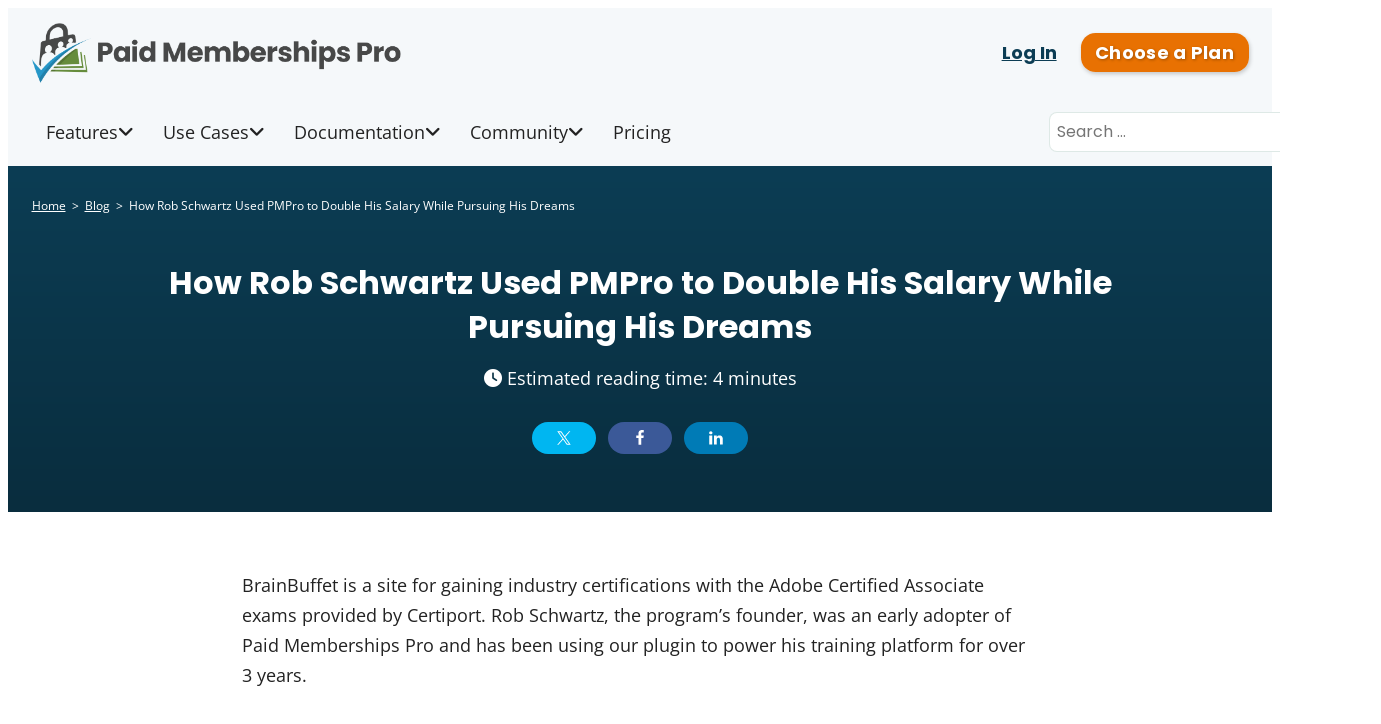

--- FILE ---
content_type: text/html; charset=UTF-8
request_url: https://www.paidmembershipspro.com/online-learning-adobe-certification-membership-site-case-study/
body_size: 29856
content:
<!doctype html>
<html lang="en-US">
<head>
	<meta charset="UTF-8" />
	<meta name="viewport" content="width=device-width, initial-scale=1" />
	
        <script type="text/javascript" data-pressidium-cc-no-block>
            function onPressidiumCookieConsentUpdated(event) {
                window.dataLayer = window.dataLayer || [];
                window.dataLayer.push({
                    event: event.type,
                    consent: event.detail,
                });
            }

            window.addEventListener('pressidium-cookie-consent-accepted', onPressidiumCookieConsentUpdated);
            window.addEventListener('pressidium-cookie-consent-changed', onPressidiumCookieConsentUpdated);
        </script>

        
        <style id="pressidium-cc-styles">
            .pressidium-cc-theme {
                --cc-bg: #ffffff;
--cc-text: #222222;
--cc-btn-primary-bg: #0c3d54;
--cc-btn-primary-text: #ffffff;
--cc-btn-primary-hover-bg: #1a688b;
--cc-btn-primary-hover-text: #ffffff;
--cc-btn-secondary-bg: #f5f8fa;
--cc-btn-secondary-text: #0c3d54;
--cc-btn-secondary-hover-bg: #1a688b;
--cc-btn-secondary-hover-text: #ffffff;
--cc-toggle-bg-off: #8fa8d6;
--cc-toggle-bg-on: #3859d0;
--cc-toggle-bg-readonly: #cbd8f1;
--cc-toggle-knob-bg: #fff;
--cc-toggle-knob-icon-color: #ecf2fa;
--cc-cookie-category-block-bg: #ebeff9;
--cc-cookie-category-block-bg-hover: #dbe5f9;
--cc-section-border: #f1f3f5;
--cc-block-text: #112954;
--cc-cookie-table-border: #e1e7f3;
--cc-overlay-bg: rgba(230, 235, 255, .85);
--cc-webkit-scrollbar-bg: #ebeff9;
--cc-webkit-scrollbar-bg-hover: #3859d0;
--cc-btn-floating-bg: #3859d0;
--cc-btn-floating-icon: #f9faff;
--cc-btn-floating-hover-bg: #1d2e38;
--cc-btn-floating-hover-icon: #f9faff;
            }
        </style>

        <meta name='robots' content='index, follow, max-image-preview:large, max-snippet:-1, max-video-preview:-1' />

	<!-- This site is optimized with the Yoast SEO Premium plugin v26.7 (Yoast SEO v26.7) - https://yoast.com/wordpress/plugins/seo/ -->
	<title>How Rob Schwartz Used PMPro to Double Salary and Pursued Dreams</title>
	<meta name="description" content="BrainBuffet is a site for gaining industry certifications with the Adobe Certified Associate exams provided by Certiport. Rob Schwartz, the program&#039;s" />
	<link rel="canonical" href="https://www.paidmembershipspro.com/online-learning-adobe-certification-membership-site-case-study/" />
	<meta property="og:locale" content="en_US" />
	<meta property="og:type" content="article" />
	<meta property="og:title" content="How Rob Schwartz Used PMPro to Double Salary and Pursued Dreams" />
	<meta property="og:description" content="BrainBuffet is a site for gaining industry certifications with the Adobe Certified Associate exams provided by Certiport. Rob Schwartz, the program&#039;s" />
	<meta property="og:url" content="https://www.paidmembershipspro.com/online-learning-adobe-certification-membership-site-case-study/" />
	<meta property="og:site_name" content="Paid Memberships Pro" />
	<meta property="article:publisher" content="https://www.facebook.com/PaidMembershipsPro" />
	<meta property="article:author" content="https://www.facebook.com/kim.coleman/" />
	<meta property="article:published_time" content="2016-12-27T15:18:32+00:00" />
	<meta property="article:modified_time" content="2025-01-27T20:49:34+00:00" />
	<meta property="og:image" content="https://www.paidmembershipspro.com/wp-content/uploads/2016/12/Rob-Schwartz-BrainBuffet-Showcase-.jpg" />
	<meta property="og:image:width" content="1600" />
	<meta property="og:image:height" content="900" />
	<meta property="og:image:type" content="image/jpeg" />
	<meta name="author" content="Kim Coleman" />
	<meta name="twitter:card" content="summary_large_image" />
	<meta name="twitter:creator" content="@pmproplugin" />
	<meta name="twitter:site" content="@pmproplugin" />
	<meta name="twitter:label1" content="Written by" />
	<meta name="twitter:data1" content="Kim Coleman" />
	<meta name="twitter:label2" content="Est. reading time" />
	<meta name="twitter:data2" content="4 minutes" />
	<script type="application/ld+json" class="yoast-schema-graph">{"@context":"https://schema.org","@graph":[{"@type":"Article","@id":"https://www.paidmembershipspro.com/online-learning-adobe-certification-membership-site-case-study/#article","isPartOf":{"@id":"https://www.paidmembershipspro.com/online-learning-adobe-certification-membership-site-case-study/"},"author":{"name":"Kim Coleman","@id":"https://www.paidmembershipspro.com/#/schema/person/9c9f7c68e4bf028b93d864968e9b11e2"},"headline":"How Rob Schwartz Used PMPro to Double His Salary While Pursuing His Dreams","datePublished":"2016-12-27T15:18:32+00:00","dateModified":"2025-01-27T20:49:34+00:00","mainEntityOfPage":{"@id":"https://www.paidmembershipspro.com/online-learning-adobe-certification-membership-site-case-study/"},"wordCount":813,"publisher":{"@id":"https://www.paidmembershipspro.com/#organization"},"image":{"@id":"https://www.paidmembershipspro.com/online-learning-adobe-certification-membership-site-case-study/#primaryimage"},"thumbnailUrl":"https://www.paidmembershipspro.com/wp-content/uploads/2016/12/Rob-Schwartz-BrainBuffet-Showcase-.jpg","keywords":{"0":"testimonial","2":"tutorial"},"articleSection":["Membership Site Case Studies"],"inLanguage":"en-US","accessibilityFeature":["tableOfContents"]},{"@type":"WebPage","@id":"https://www.paidmembershipspro.com/online-learning-adobe-certification-membership-site-case-study/","url":"https://www.paidmembershipspro.com/online-learning-adobe-certification-membership-site-case-study/","name":"How Rob Schwartz Used PMPro to Double Salary and Pursued Dreams","isPartOf":{"@id":"https://www.paidmembershipspro.com/#website"},"primaryImageOfPage":{"@id":"https://www.paidmembershipspro.com/online-learning-adobe-certification-membership-site-case-study/#primaryimage"},"image":{"@id":"https://www.paidmembershipspro.com/online-learning-adobe-certification-membership-site-case-study/#primaryimage"},"thumbnailUrl":"https://www.paidmembershipspro.com/wp-content/uploads/2016/12/Rob-Schwartz-BrainBuffet-Showcase-.jpg","datePublished":"2016-12-27T15:18:32+00:00","dateModified":"2025-01-27T20:49:34+00:00","description":"BrainBuffet is a site for gaining industry certifications with the Adobe Certified Associate exams provided by Certiport. Rob Schwartz, the program's","breadcrumb":{"@id":"https://www.paidmembershipspro.com/online-learning-adobe-certification-membership-site-case-study/#breadcrumb"},"inLanguage":"en-US","potentialAction":[{"@type":"ReadAction","target":["https://www.paidmembershipspro.com/online-learning-adobe-certification-membership-site-case-study/"]}]},{"@type":"ImageObject","inLanguage":"en-US","@id":"https://www.paidmembershipspro.com/online-learning-adobe-certification-membership-site-case-study/#primaryimage","url":"https://www.paidmembershipspro.com/wp-content/uploads/2016/12/Rob-Schwartz-BrainBuffet-Showcase-.jpg","contentUrl":"https://www.paidmembershipspro.com/wp-content/uploads/2016/12/Rob-Schwartz-BrainBuffet-Showcase-.jpg","width":1600,"height":900,"caption":"Customer Showcase for Rob Schwartz Banner Image"},{"@type":"BreadcrumbList","@id":"https://www.paidmembershipspro.com/online-learning-adobe-certification-membership-site-case-study/#breadcrumb","itemListElement":[{"@type":"ListItem","position":1,"name":"Home","item":"https://www.paidmembershipspro.com/"},{"@type":"ListItem","position":2,"name":"All Posts","item":"https://www.paidmembershipspro.com/blog/all/"},{"@type":"ListItem","position":3,"name":"How Rob Schwartz Used PMPro to Double His Salary While Pursuing His Dreams"}]},{"@type":"WebSite","@id":"https://www.paidmembershipspro.com/#website","url":"https://www.paidmembershipspro.com/","name":"Paid Memberships Pro","description":"WordPress Membership Plugin","publisher":{"@id":"https://www.paidmembershipspro.com/#organization"},"potentialAction":[{"@type":"SearchAction","target":{"@type":"EntryPoint","urlTemplate":"https://www.paidmembershipspro.com/?s={search_term_string}"},"query-input":{"@type":"PropertyValueSpecification","valueRequired":true,"valueName":"search_term_string"}}],"inLanguage":"en-US"},{"@type":"Organization","@id":"https://www.paidmembershipspro.com/#organization","name":"Paid Memberships Pro","url":"https://www.paidmembershipspro.com/","logo":{"@type":"ImageObject","inLanguage":"en-US","@id":"https://www.paidmembershipspro.com/#/schema/logo/image/","url":"https://www.paidmembershipspro.com/wp-content/uploads/2019/06/Paid-Memberships-Pro_icon_shiny.png","contentUrl":"https://www.paidmembershipspro.com/wp-content/uploads/2019/06/Paid-Memberships-Pro_icon_shiny.png","width":1024,"height":1024,"caption":"Paid Memberships Pro"},"image":{"@id":"https://www.paidmembershipspro.com/#/schema/logo/image/"},"sameAs":["https://www.facebook.com/PaidMembershipsPro","https://x.com/pmproplugin","https://www.instagram.com/paid_memberships_pro/","https://www.linkedin.com/company/paid-memberships-pro/","https://www.pinterest.com/wpstrangers/","https://www.youtube.com/user/strangerstudiostv"],"description":"A membership platform that allows you to create and manage subscription websites built on WordPress.","email":"info@paidmembershipspro.com","legalName":"Stranger Studios, LLC.","foundingDate":"2006-07-01","numberOfEmployees":{"@type":"QuantitativeValue","minValue":"11","maxValue":"50"}},{"@type":"Person","@id":"https://www.paidmembershipspro.com/#/schema/person/9c9f7c68e4bf028b93d864968e9b11e2","name":"Kim Coleman","image":{"@type":"ImageObject","inLanguage":"en-US","@id":"https://www.paidmembershipspro.com/#/schema/person/image/","url":"https://secure.gravatar.com/avatar/9196ac5fe131bd7a9e87ce3afca7f7525e7b1b39747b687bfb69af4a673f0c34?s=96&d=identicon&r=g","contentUrl":"https://secure.gravatar.com/avatar/9196ac5fe131bd7a9e87ce3afca7f7525e7b1b39747b687bfb69af4a673f0c34?s=96&d=identicon&r=g","caption":"Kim Coleman"},"description":"Kim Coleman is the co-founder of Paid Memberships Pro, the most trusted membership platform, which powers over 90,000 membership sites worldwide. With over two decades of experience in development, management, and marketing, Kim plays a pivotal role in shaping the product and guiding the team. She specializes in content creation, video tutorials, and frontend development for the core open-source plugin and its various Add Ons, helping businesses of all sizes build and grow their membership sites.","sameAs":["https://github.com/kimcoleman","https://www.facebook.com/kim.coleman/","https://www.instagram.com/colemankim83","https://www.linkedin.com/in/kimberly-ann-coleman/","https://www.youtube.com/c/StrangerStudios"],"honorificPrefix":"Mrs","birthDate":"1983-09-29","gender":"female","knowsAbout":["Online Membership Business","Content Creation","Web Development","User Experience","WordPress"],"knowsLanguage":["English"],"jobTitle":"Co-Founder","worksFor":"Paid Memberships Pro","url":"https://www.paidmembershipspro.com/author/kim-coleman/"}]}</script>
	<!-- / Yoast SEO Premium plugin. -->


<link rel="alternate" type="application/rss+xml" title="Paid Memberships Pro &raquo; Feed" href="https://www.paidmembershipspro.com/feed/" />
<style id='wp-img-auto-sizes-contain-inline-css'>
img:is([sizes=auto i],[sizes^="auto," i]){contain-intrinsic-size:3000px 1500px}
/*# sourceURL=wp-img-auto-sizes-contain-inline-css */
</style>
<link rel='stylesheet' id='wp-block-library-css' href='https://www.paidmembershipspro.com/wp-includes/css/dist/block-library/style.min.css?ver=6.9' media='all' />
<style id='wp-block-heading-inline-css'>
h1:where(.wp-block-heading).has-background,h2:where(.wp-block-heading).has-background,h3:where(.wp-block-heading).has-background,h4:where(.wp-block-heading).has-background,h5:where(.wp-block-heading).has-background,h6:where(.wp-block-heading).has-background{padding:1.25em 2.375em}h1.has-text-align-left[style*=writing-mode]:where([style*=vertical-lr]),h1.has-text-align-right[style*=writing-mode]:where([style*=vertical-rl]),h2.has-text-align-left[style*=writing-mode]:where([style*=vertical-lr]),h2.has-text-align-right[style*=writing-mode]:where([style*=vertical-rl]),h3.has-text-align-left[style*=writing-mode]:where([style*=vertical-lr]),h3.has-text-align-right[style*=writing-mode]:where([style*=vertical-rl]),h4.has-text-align-left[style*=writing-mode]:where([style*=vertical-lr]),h4.has-text-align-right[style*=writing-mode]:where([style*=vertical-rl]),h5.has-text-align-left[style*=writing-mode]:where([style*=vertical-lr]),h5.has-text-align-right[style*=writing-mode]:where([style*=vertical-rl]),h6.has-text-align-left[style*=writing-mode]:where([style*=vertical-lr]),h6.has-text-align-right[style*=writing-mode]:where([style*=vertical-rl]){rotate:180deg}
.is-style-dashed-border { border: 2px dashed; padding: 1px 3px; }
.is-style-highlight { background: rgba( 255, 255, 255, 0.3 ); padding: 1px 3px; }
/*# sourceURL=wp-block-heading-inline-css */
</style>
<style id='wp-block-image-inline-css'>
.wp-block-image>a,.wp-block-image>figure>a{display:inline-block}.wp-block-image img{box-sizing:border-box;height:auto;max-width:100%;vertical-align:bottom}@media not (prefers-reduced-motion){.wp-block-image img.hide{visibility:hidden}.wp-block-image img.show{animation:show-content-image .4s}}.wp-block-image[style*=border-radius] img,.wp-block-image[style*=border-radius]>a{border-radius:inherit}.wp-block-image.has-custom-border img{box-sizing:border-box}.wp-block-image.aligncenter{text-align:center}.wp-block-image.alignfull>a,.wp-block-image.alignwide>a{width:100%}.wp-block-image.alignfull img,.wp-block-image.alignwide img{height:auto;width:100%}.wp-block-image .aligncenter,.wp-block-image .alignleft,.wp-block-image .alignright,.wp-block-image.aligncenter,.wp-block-image.alignleft,.wp-block-image.alignright{display:table}.wp-block-image .aligncenter>figcaption,.wp-block-image .alignleft>figcaption,.wp-block-image .alignright>figcaption,.wp-block-image.aligncenter>figcaption,.wp-block-image.alignleft>figcaption,.wp-block-image.alignright>figcaption{caption-side:bottom;display:table-caption}.wp-block-image .alignleft{float:left;margin:.5em 1em .5em 0}.wp-block-image .alignright{float:right;margin:.5em 0 .5em 1em}.wp-block-image .aligncenter{margin-left:auto;margin-right:auto}.wp-block-image :where(figcaption){margin-bottom:1em;margin-top:.5em}.wp-block-image.is-style-circle-mask img{border-radius:9999px}@supports ((-webkit-mask-image:none) or (mask-image:none)) or (-webkit-mask-image:none){.wp-block-image.is-style-circle-mask img{border-radius:0;-webkit-mask-image:url('data:image/svg+xml;utf8,<svg viewBox="0 0 100 100" xmlns="http://www.w3.org/2000/svg"><circle cx="50" cy="50" r="50"/></svg>');mask-image:url('data:image/svg+xml;utf8,<svg viewBox="0 0 100 100" xmlns="http://www.w3.org/2000/svg"><circle cx="50" cy="50" r="50"/></svg>');mask-mode:alpha;-webkit-mask-position:center;mask-position:center;-webkit-mask-repeat:no-repeat;mask-repeat:no-repeat;-webkit-mask-size:contain;mask-size:contain}}:root :where(.wp-block-image.is-style-rounded img,.wp-block-image .is-style-rounded img){border-radius:9999px}.wp-block-image figure{margin:0}.wp-lightbox-container{display:flex;flex-direction:column;position:relative}.wp-lightbox-container img{cursor:zoom-in}.wp-lightbox-container img:hover+button{opacity:1}.wp-lightbox-container button{align-items:center;backdrop-filter:blur(16px) saturate(180%);background-color:#5a5a5a40;border:none;border-radius:4px;cursor:zoom-in;display:flex;height:20px;justify-content:center;opacity:0;padding:0;position:absolute;right:16px;text-align:center;top:16px;width:20px;z-index:100}@media not (prefers-reduced-motion){.wp-lightbox-container button{transition:opacity .2s ease}}.wp-lightbox-container button:focus-visible{outline:3px auto #5a5a5a40;outline:3px auto -webkit-focus-ring-color;outline-offset:3px}.wp-lightbox-container button:hover{cursor:pointer;opacity:1}.wp-lightbox-container button:focus{opacity:1}.wp-lightbox-container button:focus,.wp-lightbox-container button:hover,.wp-lightbox-container button:not(:hover):not(:active):not(.has-background){background-color:#5a5a5a40;border:none}.wp-lightbox-overlay{box-sizing:border-box;cursor:zoom-out;height:100vh;left:0;overflow:hidden;position:fixed;top:0;visibility:hidden;width:100%;z-index:100000}.wp-lightbox-overlay .close-button{align-items:center;cursor:pointer;display:flex;justify-content:center;min-height:40px;min-width:40px;padding:0;position:absolute;right:calc(env(safe-area-inset-right) + 16px);top:calc(env(safe-area-inset-top) + 16px);z-index:5000000}.wp-lightbox-overlay .close-button:focus,.wp-lightbox-overlay .close-button:hover,.wp-lightbox-overlay .close-button:not(:hover):not(:active):not(.has-background){background:none;border:none}.wp-lightbox-overlay .lightbox-image-container{height:var(--wp--lightbox-container-height);left:50%;overflow:hidden;position:absolute;top:50%;transform:translate(-50%,-50%);transform-origin:top left;width:var(--wp--lightbox-container-width);z-index:9999999999}.wp-lightbox-overlay .wp-block-image{align-items:center;box-sizing:border-box;display:flex;height:100%;justify-content:center;margin:0;position:relative;transform-origin:0 0;width:100%;z-index:3000000}.wp-lightbox-overlay .wp-block-image img{height:var(--wp--lightbox-image-height);min-height:var(--wp--lightbox-image-height);min-width:var(--wp--lightbox-image-width);width:var(--wp--lightbox-image-width)}.wp-lightbox-overlay .wp-block-image figcaption{display:none}.wp-lightbox-overlay button{background:none;border:none}.wp-lightbox-overlay .scrim{background-color:#fff;height:100%;opacity:.9;position:absolute;width:100%;z-index:2000000}.wp-lightbox-overlay.active{visibility:visible}@media not (prefers-reduced-motion){.wp-lightbox-overlay.active{animation:turn-on-visibility .25s both}.wp-lightbox-overlay.active img{animation:turn-on-visibility .35s both}.wp-lightbox-overlay.show-closing-animation:not(.active){animation:turn-off-visibility .35s both}.wp-lightbox-overlay.show-closing-animation:not(.active) img{animation:turn-off-visibility .25s both}.wp-lightbox-overlay.zoom.active{animation:none;opacity:1;visibility:visible}.wp-lightbox-overlay.zoom.active .lightbox-image-container{animation:lightbox-zoom-in .4s}.wp-lightbox-overlay.zoom.active .lightbox-image-container img{animation:none}.wp-lightbox-overlay.zoom.active .scrim{animation:turn-on-visibility .4s forwards}.wp-lightbox-overlay.zoom.show-closing-animation:not(.active){animation:none}.wp-lightbox-overlay.zoom.show-closing-animation:not(.active) .lightbox-image-container{animation:lightbox-zoom-out .4s}.wp-lightbox-overlay.zoom.show-closing-animation:not(.active) .lightbox-image-container img{animation:none}.wp-lightbox-overlay.zoom.show-closing-animation:not(.active) .scrim{animation:turn-off-visibility .4s forwards}}@keyframes show-content-image{0%{visibility:hidden}99%{visibility:hidden}to{visibility:visible}}@keyframes turn-on-visibility{0%{opacity:0}to{opacity:1}}@keyframes turn-off-visibility{0%{opacity:1;visibility:visible}99%{opacity:0;visibility:visible}to{opacity:0;visibility:hidden}}@keyframes lightbox-zoom-in{0%{transform:translate(calc((-100vw + var(--wp--lightbox-scrollbar-width))/2 + var(--wp--lightbox-initial-left-position)),calc(-50vh + var(--wp--lightbox-initial-top-position))) scale(var(--wp--lightbox-scale))}to{transform:translate(-50%,-50%) scale(1)}}@keyframes lightbox-zoom-out{0%{transform:translate(-50%,-50%) scale(1);visibility:visible}99%{visibility:visible}to{transform:translate(calc((-100vw + var(--wp--lightbox-scrollbar-width))/2 + var(--wp--lightbox-initial-left-position)),calc(-50vh + var(--wp--lightbox-initial-top-position))) scale(var(--wp--lightbox-scale));visibility:hidden}}
/*# sourceURL=https://www.paidmembershipspro.com/wp-includes/blocks/image/style.min.css */
</style>
<style id='wp-block-image-theme-inline-css'>
:root :where(.wp-block-image figcaption){color:#555;font-size:13px;text-align:center}.is-dark-theme :root :where(.wp-block-image figcaption){color:#ffffffa6}.wp-block-image{margin:0 0 1em}
/*# sourceURL=https://www.paidmembershipspro.com/wp-includes/blocks/image/theme.min.css */
</style>
<style id='wp-block-list-inline-css'>
ol,ul{box-sizing:border-box}:root :where(.wp-block-list.has-background){padding:1.25em 2.375em}
/*# sourceURL=https://www.paidmembershipspro.com/wp-includes/blocks/list/style.min.css */
</style>
<style id='wp-block-buttons-inline-css'>
.wp-block-buttons{box-sizing:border-box}.wp-block-buttons.is-vertical{flex-direction:column}.wp-block-buttons.is-vertical>.wp-block-button:last-child{margin-bottom:0}.wp-block-buttons>.wp-block-button{display:inline-block;margin:0}.wp-block-buttons.is-content-justification-left{justify-content:flex-start}.wp-block-buttons.is-content-justification-left.is-vertical{align-items:flex-start}.wp-block-buttons.is-content-justification-center{justify-content:center}.wp-block-buttons.is-content-justification-center.is-vertical{align-items:center}.wp-block-buttons.is-content-justification-right{justify-content:flex-end}.wp-block-buttons.is-content-justification-right.is-vertical{align-items:flex-end}.wp-block-buttons.is-content-justification-space-between{justify-content:space-between}.wp-block-buttons.aligncenter{text-align:center}.wp-block-buttons:not(.is-content-justification-space-between,.is-content-justification-right,.is-content-justification-left,.is-content-justification-center) .wp-block-button.aligncenter{margin-left:auto;margin-right:auto;width:100%}.wp-block-buttons[style*=text-decoration] .wp-block-button,.wp-block-buttons[style*=text-decoration] .wp-block-button__link{text-decoration:inherit}.wp-block-buttons.has-custom-font-size .wp-block-button__link{font-size:inherit}.wp-block-buttons .wp-block-button__link{width:100%}.wp-block-button.aligncenter{text-align:center}
/*# sourceURL=https://www.paidmembershipspro.com/wp-includes/blocks/buttons/style.min.css */
</style>
<style id='wp-block-columns-inline-css'>
.wp-block-columns{box-sizing:border-box;display:flex;flex-wrap:wrap!important}@media (min-width:782px){.wp-block-columns{flex-wrap:nowrap!important}}.wp-block-columns{align-items:normal!important}.wp-block-columns.are-vertically-aligned-top{align-items:flex-start}.wp-block-columns.are-vertically-aligned-center{align-items:center}.wp-block-columns.are-vertically-aligned-bottom{align-items:flex-end}@media (max-width:781px){.wp-block-columns:not(.is-not-stacked-on-mobile)>.wp-block-column{flex-basis:100%!important}}@media (min-width:782px){.wp-block-columns:not(.is-not-stacked-on-mobile)>.wp-block-column{flex-basis:0;flex-grow:1}.wp-block-columns:not(.is-not-stacked-on-mobile)>.wp-block-column[style*=flex-basis]{flex-grow:0}}.wp-block-columns.is-not-stacked-on-mobile{flex-wrap:nowrap!important}.wp-block-columns.is-not-stacked-on-mobile>.wp-block-column{flex-basis:0;flex-grow:1}.wp-block-columns.is-not-stacked-on-mobile>.wp-block-column[style*=flex-basis]{flex-grow:0}:where(.wp-block-columns){margin-bottom:1.75em}:where(.wp-block-columns.has-background){padding:1.25em 2.375em}.wp-block-column{flex-grow:1;min-width:0;overflow-wrap:break-word;word-break:break-word}.wp-block-column.is-vertically-aligned-top{align-self:flex-start}.wp-block-column.is-vertically-aligned-center{align-self:center}.wp-block-column.is-vertically-aligned-bottom{align-self:flex-end}.wp-block-column.is-vertically-aligned-stretch{align-self:stretch}.wp-block-column.is-vertically-aligned-bottom,.wp-block-column.is-vertically-aligned-center,.wp-block-column.is-vertically-aligned-top{width:100%}
/*# sourceURL=https://www.paidmembershipspro.com/wp-includes/blocks/columns/style.min.css */
</style>
<style id='wp-block-group-inline-css'>
.wp-block-group{box-sizing:border-box}:where(.wp-block-group.wp-block-group-is-layout-constrained){position:relative}
/*# sourceURL=https://www.paidmembershipspro.com/wp-includes/blocks/group/style.min.css */
</style>
<style id='wp-block-group-theme-inline-css'>
:where(.wp-block-group.has-background){padding:1.25em 2.375em}
/*# sourceURL=https://www.paidmembershipspro.com/wp-includes/blocks/group/theme.min.css */
</style>
<style id='wp-block-paragraph-inline-css'>
.is-small-text{font-size:.875em}.is-regular-text{font-size:1em}.is-large-text{font-size:2.25em}.is-larger-text{font-size:3em}.has-drop-cap:not(:focus):first-letter{float:left;font-size:8.4em;font-style:normal;font-weight:100;line-height:.68;margin:.05em .1em 0 0;text-transform:uppercase}body.rtl .has-drop-cap:not(:focus):first-letter{float:none;margin-left:.1em}p.has-drop-cap.has-background{overflow:hidden}:root :where(p.has-background){padding:1.25em 2.375em}:where(p.has-text-color:not(.has-link-color)) a{color:inherit}p.has-text-align-left[style*="writing-mode:vertical-lr"],p.has-text-align-right[style*="writing-mode:vertical-rl"]{rotate:180deg}
.is-style-dashed-border { border: 2px dashed; padding: 1px 3px; }
.is-style-highlight { background: rgba( 255, 255, 255, 0.3 ); padding: 1px 3px; }
/*# sourceURL=wp-block-paragraph-inline-css */
</style>
<style id='wp-block-quote-inline-css'>
.wp-block-quote{box-sizing:border-box;overflow-wrap:break-word}.wp-block-quote.is-large:where(:not(.is-style-plain)),.wp-block-quote.is-style-large:where(:not(.is-style-plain)){margin-bottom:1em;padding:0 1em}.wp-block-quote.is-large:where(:not(.is-style-plain)) p,.wp-block-quote.is-style-large:where(:not(.is-style-plain)) p{font-size:1.5em;font-style:italic;line-height:1.6}.wp-block-quote.is-large:where(:not(.is-style-plain)) cite,.wp-block-quote.is-large:where(:not(.is-style-plain)) footer,.wp-block-quote.is-style-large:where(:not(.is-style-plain)) cite,.wp-block-quote.is-style-large:where(:not(.is-style-plain)) footer{font-size:1.125em;text-align:right}.wp-block-quote>cite{display:block}
/*# sourceURL=https://www.paidmembershipspro.com/wp-includes/blocks/quote/style.min.css */
</style>
<style id='wp-block-quote-theme-inline-css'>
.wp-block-quote{border-left:.25em solid;margin:0 0 1.75em;padding-left:1em}.wp-block-quote cite,.wp-block-quote footer{color:currentColor;font-size:.8125em;font-style:normal;position:relative}.wp-block-quote:where(.has-text-align-right){border-left:none;border-right:.25em solid;padding-left:0;padding-right:1em}.wp-block-quote:where(.has-text-align-center){border:none;padding-left:0}.wp-block-quote.is-large,.wp-block-quote.is-style-large,.wp-block-quote:where(.is-style-plain){border:none}
/*# sourceURL=https://www.paidmembershipspro.com/wp-includes/blocks/quote/theme.min.css */
</style>
<style id='global-styles-inline-css'>
:root{--wp--preset--aspect-ratio--square: 1;--wp--preset--aspect-ratio--4-3: 4/3;--wp--preset--aspect-ratio--3-4: 3/4;--wp--preset--aspect-ratio--3-2: 3/2;--wp--preset--aspect-ratio--2-3: 2/3;--wp--preset--aspect-ratio--16-9: 16/9;--wp--preset--aspect-ratio--9-16: 9/16;--wp--preset--color--black: #000000;--wp--preset--color--cyan-bluish-gray: #abb8c3;--wp--preset--color--white: #ffffff;--wp--preset--color--pale-pink: #f78da7;--wp--preset--color--vivid-red: #cf2e2e;--wp--preset--color--luminous-vivid-orange: #ff6900;--wp--preset--color--luminous-vivid-amber: #fcb900;--wp--preset--color--light-green-cyan: #7bdcb5;--wp--preset--color--vivid-green-cyan: #00d084;--wp--preset--color--pale-cyan-blue: #8ed1fc;--wp--preset--color--vivid-cyan-blue: #0693e3;--wp--preset--color--vivid-purple: #9b51e0;--wp--preset--color--color-primary: #0c3d54;--wp--preset--color--color-secondary: #658b24;--wp--preset--color--color-action: #e87102;--wp--preset--color--site-navigation-background: #f5f8fa;--wp--preset--color--site-navigation-link: #222222;--wp--preset--color--buttons: #888888;--wp--preset--color--borders: #03543F21;--wp--preset--color--body-text: #222222;--wp--preset--color--base: #FFFFFF;--wp--preset--color--dark-blue: #0C3D54;--wp--preset--color--grey-blue: #F5F8FA;--wp--preset--color--pale-yellow: #FCF8E3;--wp--preset--color--border-yellow: #FAEBCC;--wp--preset--color--border-blue: #dbe6ed;--wp--preset--gradient--vivid-cyan-blue-to-vivid-purple: linear-gradient(135deg,rgb(6,147,227) 0%,rgb(155,81,224) 100%);--wp--preset--gradient--light-green-cyan-to-vivid-green-cyan: linear-gradient(135deg,rgb(122,220,180) 0%,rgb(0,208,130) 100%);--wp--preset--gradient--luminous-vivid-amber-to-luminous-vivid-orange: linear-gradient(135deg,rgb(252,185,0) 0%,rgb(255,105,0) 100%);--wp--preset--gradient--luminous-vivid-orange-to-vivid-red: linear-gradient(135deg,rgb(255,105,0) 0%,rgb(207,46,46) 100%);--wp--preset--gradient--very-light-gray-to-cyan-bluish-gray: linear-gradient(135deg,rgb(238,238,238) 0%,rgb(169,184,195) 100%);--wp--preset--gradient--cool-to-warm-spectrum: linear-gradient(135deg,rgb(74,234,220) 0%,rgb(151,120,209) 20%,rgb(207,42,186) 40%,rgb(238,44,130) 60%,rgb(251,105,98) 80%,rgb(254,248,76) 100%);--wp--preset--gradient--blush-light-purple: linear-gradient(135deg,rgb(255,206,236) 0%,rgb(152,150,240) 100%);--wp--preset--gradient--blush-bordeaux: linear-gradient(135deg,rgb(254,205,165) 0%,rgb(254,45,45) 50%,rgb(107,0,62) 100%);--wp--preset--gradient--luminous-dusk: linear-gradient(135deg,rgb(255,203,112) 0%,rgb(199,81,192) 50%,rgb(65,88,208) 100%);--wp--preset--gradient--pale-ocean: linear-gradient(135deg,rgb(255,245,203) 0%,rgb(182,227,212) 50%,rgb(51,167,181) 100%);--wp--preset--gradient--electric-grass: linear-gradient(135deg,rgb(202,248,128) 0%,rgb(113,206,126) 100%);--wp--preset--gradient--midnight: linear-gradient(135deg,rgb(2,3,129) 0%,rgb(40,116,252) 100%);--wp--preset--font-size--small: 13px;--wp--preset--font-size--medium: clamp(14px, 0.875rem + ((1vw - 3.2px) * 0.659), 20px);--wp--preset--font-size--large: clamp(22.041px, 1.378rem + ((1vw - 3.2px) * 1.534), 36px);--wp--preset--font-size--x-large: clamp(25.014px, 1.563rem + ((1vw - 3.2px) * 1.867), 42px);--wp--preset--font-size--72: clamp(51px,7.2vw,72px);--wp--preset--font-size--54: clamp(42px,6vw,54px);--wp--preset--font-size--42: clamp(36px,4.2vw,42px);--wp--preset--font-size--36: clamp(30px,3.6vw,36px);--wp--preset--font-size--30: clamp(27px,3vw,30px);--wp--preset--font-size--24: clamp(22px,2.4vw,24px);--wp--preset--font-size--21: clamp(20px,2.2vw,21px);--wp--preset--font-size--18: clamp(17px,1.8vw,18px);--wp--preset--font-size--16: clamp(14px,1.6vw,16px);--wp--preset--font-size--14: clamp(13px,1.4vw,14px);--wp--preset--font-size--inherit: inherit;--wp--preset--font-family--abril-fatface: "Abril Fatface", sans-serif;--wp--preset--font-family--dm-sans: "DM Sans", sans-serif;--wp--preset--font-family--figtree: "Figtree", sans-serif;--wp--preset--font-family--fjalla-one: "Fjalla One", sans-serif;--wp--preset--font-family--gentium-book-basic: "Gentium Book Basic", serif;--wp--preset--font-family--inter: "Inter", sans-serif;--wp--preset--font-family--lato: "Lato", sans-serif;--wp--preset--font-family--merriweather: "Merriweather", serif;--wp--preset--font-family--montserrat: "Montserrat", sans-serif;--wp--preset--font-family--noto-sans: "Noto Sans", sans-serif;--wp--preset--font-family--open-sans: "Open Sans", sans-serif;--wp--preset--font-family--oswald: "Oswald", sans-serif;--wp--preset--font-family--pathway-gothic-one: "Pathway Gothic One", sans-serif;--wp--preset--font-family--playfair-display: "Playfair Display", serif;--wp--preset--font-family--poppins: "Poppins", sans-serif;--wp--preset--font-family--pt-mono: "PT Mono", monospace;--wp--preset--font-family--pt-sans: "PT Sans", sans-serif;--wp--preset--font-family--pt-serif: "PT Serif", serif;--wp--preset--font-family--quattrocento: "Quattrocento", serif;--wp--preset--font-family--roboto: "Roboto", sans-serif;--wp--preset--font-family--roboto-slab: "Roboto Slab", serif;--wp--preset--font-family--source-sans-pro: "Source Sans Pro", sans-serif;--wp--preset--font-family--system-font: -apple-system,BlinkMacSystemFont,"Segoe UI",Roboto,Oxygen-Sans,Ubuntu,Cantarell,"Helvetica Neue",sans-serif;--wp--preset--font-family--ubuntu: "Ubuntu", sans-serif;--wp--preset--spacing--20: clamp(20px, 3vw, 30px);--wp--preset--spacing--30: clamp(30px, 4vw, 40px);--wp--preset--spacing--40: clamp(40px, 6vw, 50px);--wp--preset--spacing--50: clamp(50px, 10vw, 60px);--wp--preset--spacing--60: clamp(60px, 12vw, 70px);--wp--preset--spacing--70: clamp(70px, 14vw, 80px);--wp--preset--spacing--80: 5.06rem;--wp--preset--spacing--10: clamp(10px, 2vw, 20px);--wp--preset--shadow--natural: 6px 6px 9px rgba(0, 0, 0, 0.2);--wp--preset--shadow--deep: 12px 12px 50px rgba(0, 0, 0, 0.4);--wp--preset--shadow--sharp: 6px 6px 0px rgba(0, 0, 0, 0.2);--wp--preset--shadow--outlined: 6px 6px 0px -3px rgb(255, 255, 255), 6px 6px rgb(0, 0, 0);--wp--preset--shadow--crisp: 6px 6px 0px rgb(0, 0, 0);--wp--custom--border--radius: 6px;--wp--custom--line-height--body: 1.7;--wp--custom--line-height--heading: 1.1;}:root { --wp--style--global--content-size: 805px;--wp--style--global--wide-size: 1230px; }:where(body) { margin: 0; }.wp-site-blocks { padding-top: var(--wp--style--root--padding-top); padding-bottom: var(--wp--style--root--padding-bottom); }.has-global-padding { padding-right: var(--wp--style--root--padding-right); padding-left: var(--wp--style--root--padding-left); }.has-global-padding > .alignfull { margin-right: calc(var(--wp--style--root--padding-right) * -1); margin-left: calc(var(--wp--style--root--padding-left) * -1); }.has-global-padding :where(:not(.alignfull.is-layout-flow) > .has-global-padding:not(.wp-block-block, .alignfull)) { padding-right: 0; padding-left: 0; }.has-global-padding :where(:not(.alignfull.is-layout-flow) > .has-global-padding:not(.wp-block-block, .alignfull)) > .alignfull { margin-left: 0; margin-right: 0; }.wp-site-blocks > .alignleft { float: left; margin-right: 2em; }.wp-site-blocks > .alignright { float: right; margin-left: 2em; }.wp-site-blocks > .aligncenter { justify-content: center; margin-left: auto; margin-right: auto; }:where(.wp-site-blocks) > * { margin-block-start: var(--wp--preset--spacing--30); margin-block-end: 0; }:where(.wp-site-blocks) > :first-child { margin-block-start: 0; }:where(.wp-site-blocks) > :last-child { margin-block-end: 0; }:root { --wp--style--block-gap: var(--wp--preset--spacing--30); }:root :where(.is-layout-flow) > :first-child{margin-block-start: 0;}:root :where(.is-layout-flow) > :last-child{margin-block-end: 0;}:root :where(.is-layout-flow) > *{margin-block-start: var(--wp--preset--spacing--30);margin-block-end: 0;}:root :where(.is-layout-constrained) > :first-child{margin-block-start: 0;}:root :where(.is-layout-constrained) > :last-child{margin-block-end: 0;}:root :where(.is-layout-constrained) > *{margin-block-start: var(--wp--preset--spacing--30);margin-block-end: 0;}:root :where(.is-layout-flex){gap: var(--wp--preset--spacing--30);}:root :where(.is-layout-grid){gap: var(--wp--preset--spacing--30);}.is-layout-flow > .alignleft{float: left;margin-inline-start: 0;margin-inline-end: 2em;}.is-layout-flow > .alignright{float: right;margin-inline-start: 2em;margin-inline-end: 0;}.is-layout-flow > .aligncenter{margin-left: auto !important;margin-right: auto !important;}.is-layout-constrained > .alignleft{float: left;margin-inline-start: 0;margin-inline-end: 2em;}.is-layout-constrained > .alignright{float: right;margin-inline-start: 2em;margin-inline-end: 0;}.is-layout-constrained > .aligncenter{margin-left: auto !important;margin-right: auto !important;}.is-layout-constrained > :where(:not(.alignleft):not(.alignright):not(.alignfull)){max-width: var(--wp--style--global--content-size);margin-left: auto !important;margin-right: auto !important;}.is-layout-constrained > .alignwide{max-width: var(--wp--style--global--wide-size);}body .is-layout-flex{display: flex;}.is-layout-flex{flex-wrap: wrap;align-items: center;}.is-layout-flex > :is(*, div){margin: 0;}body .is-layout-grid{display: grid;}.is-layout-grid > :is(*, div){margin: 0;}body{background-color: var(--wp--preset--color--base);color: var(--wp--preset--color--body-text);font-family: var(--memberlite-body-font);font-size: var(--wp--preset--font-size--18);line-height: var(--wp--custom--line-height--body);--wp--style--root--padding-top: var(--wp--preset--spacing--30);--wp--style--root--padding-right: var(--wp--preset--spacing--30);--wp--style--root--padding-bottom: var(--wp--preset--spacing--30);--wp--style--root--padding-left: var(--wp--preset--spacing--30);}a:where(:not(.wp-element-button)){color: var(--wp--preset--color--color-primary);text-decoration: underline;}h1, h2, h3, h4, h5, h6{font-family: var(--memberlite-header-font);font-weight: 700;line-height: var(--wp--custom--line-height--heading);margin-top: var(--wp--preset--spacing--40);margin-bottom: var(--wp--preset--spacing--20);}h1{font-size: var(--wp--preset--font-size--42);margin-top: 0;margin-bottom: 0;}h2{font-size: var(--wp--preset--font-size--36);margin-top: 0;margin-bottom: 0;}h3{font-size: var(--wp--preset--font-size--24);}h4{font-size: var(--wp--preset--font-size--21);}h5{font-size: var(--wp--preset--font-size--18);}h6{font-size: var(--wp--preset--font-size--16);}:root :where(.wp-element-button, .wp-block-button__link){background-color: var(--wp--preset--color--buttons);border-radius: var(--wp--custom--border--radius);border-width: 0;color: var(--wp--preset--color--white);font-family: var(--memberlite-header-font);font-size: var(--wp--preset--font-size--18);font-style: inherit;font-weight: 700;letter-spacing: inherit;line-height: var(--wp--custom--line-height--body);padding-top: calc( var(--wp--preset--spacing--10) / 1.5);padding-right: var(--wp--preset--spacing--20);padding-bottom: calc( var(--wp--preset--spacing--10) / 1.5);padding-left: var(--wp--preset--spacing--20);text-decoration: none;text-transform: inherit;}:root :where(.wp-element-button:hover, .wp-block-button__link:hover){background-color: var(--wp--preset--color--body-text);color: var(--wp--preset--color--white);}:root :where(.wp-element-button:active, .wp-block-button__link:active){background-color: var(--wp--preset--color--color-secondary);color: var(--wp--preset--color--white);}:root :where(.wp-element-caption, .wp-block-audio figcaption, .wp-block-embed figcaption, .wp-block-gallery figcaption, .wp-block-image figcaption, .wp-block-table figcaption, .wp-block-video figcaption){font-size: var(--wp--preset--font-size--16);}.has-black-color{color: var(--wp--preset--color--black) !important;}.has-cyan-bluish-gray-color{color: var(--wp--preset--color--cyan-bluish-gray) !important;}.has-white-color{color: var(--wp--preset--color--white) !important;}.has-pale-pink-color{color: var(--wp--preset--color--pale-pink) !important;}.has-vivid-red-color{color: var(--wp--preset--color--vivid-red) !important;}.has-luminous-vivid-orange-color{color: var(--wp--preset--color--luminous-vivid-orange) !important;}.has-luminous-vivid-amber-color{color: var(--wp--preset--color--luminous-vivid-amber) !important;}.has-light-green-cyan-color{color: var(--wp--preset--color--light-green-cyan) !important;}.has-vivid-green-cyan-color{color: var(--wp--preset--color--vivid-green-cyan) !important;}.has-pale-cyan-blue-color{color: var(--wp--preset--color--pale-cyan-blue) !important;}.has-vivid-cyan-blue-color{color: var(--wp--preset--color--vivid-cyan-blue) !important;}.has-vivid-purple-color{color: var(--wp--preset--color--vivid-purple) !important;}.has-color-primary-color{color: var(--wp--preset--color--color-primary) !important;}.has-color-secondary-color{color: var(--wp--preset--color--color-secondary) !important;}.has-color-action-color{color: var(--wp--preset--color--color-action) !important;}.has-site-navigation-background-color{color: var(--wp--preset--color--site-navigation-background) !important;}.has-site-navigation-link-color{color: var(--wp--preset--color--site-navigation-link) !important;}.has-buttons-color{color: var(--wp--preset--color--buttons) !important;}.has-borders-color{color: var(--wp--preset--color--borders) !important;}.has-body-text-color{color: var(--wp--preset--color--body-text) !important;}.has-base-color{color: var(--wp--preset--color--base) !important;}.has-dark-blue-color{color: var(--wp--preset--color--dark-blue) !important;}.has-grey-blue-color{color: var(--wp--preset--color--grey-blue) !important;}.has-pale-yellow-color{color: var(--wp--preset--color--pale-yellow) !important;}.has-border-yellow-color{color: var(--wp--preset--color--border-yellow) !important;}.has-border-blue-color{color: var(--wp--preset--color--border-blue) !important;}.has-black-background-color{background-color: var(--wp--preset--color--black) !important;}.has-cyan-bluish-gray-background-color{background-color: var(--wp--preset--color--cyan-bluish-gray) !important;}.has-white-background-color{background-color: var(--wp--preset--color--white) !important;}.has-pale-pink-background-color{background-color: var(--wp--preset--color--pale-pink) !important;}.has-vivid-red-background-color{background-color: var(--wp--preset--color--vivid-red) !important;}.has-luminous-vivid-orange-background-color{background-color: var(--wp--preset--color--luminous-vivid-orange) !important;}.has-luminous-vivid-amber-background-color{background-color: var(--wp--preset--color--luminous-vivid-amber) !important;}.has-light-green-cyan-background-color{background-color: var(--wp--preset--color--light-green-cyan) !important;}.has-vivid-green-cyan-background-color{background-color: var(--wp--preset--color--vivid-green-cyan) !important;}.has-pale-cyan-blue-background-color{background-color: var(--wp--preset--color--pale-cyan-blue) !important;}.has-vivid-cyan-blue-background-color{background-color: var(--wp--preset--color--vivid-cyan-blue) !important;}.has-vivid-purple-background-color{background-color: var(--wp--preset--color--vivid-purple) !important;}.has-color-primary-background-color{background-color: var(--wp--preset--color--color-primary) !important;}.has-color-secondary-background-color{background-color: var(--wp--preset--color--color-secondary) !important;}.has-color-action-background-color{background-color: var(--wp--preset--color--color-action) !important;}.has-site-navigation-background-background-color{background-color: var(--wp--preset--color--site-navigation-background) !important;}.has-site-navigation-link-background-color{background-color: var(--wp--preset--color--site-navigation-link) !important;}.has-buttons-background-color{background-color: var(--wp--preset--color--buttons) !important;}.has-borders-background-color{background-color: var(--wp--preset--color--borders) !important;}.has-body-text-background-color{background-color: var(--wp--preset--color--body-text) !important;}.has-base-background-color{background-color: var(--wp--preset--color--base) !important;}.has-dark-blue-background-color{background-color: var(--wp--preset--color--dark-blue) !important;}.has-grey-blue-background-color{background-color: var(--wp--preset--color--grey-blue) !important;}.has-pale-yellow-background-color{background-color: var(--wp--preset--color--pale-yellow) !important;}.has-border-yellow-background-color{background-color: var(--wp--preset--color--border-yellow) !important;}.has-border-blue-background-color{background-color: var(--wp--preset--color--border-blue) !important;}.has-black-border-color{border-color: var(--wp--preset--color--black) !important;}.has-cyan-bluish-gray-border-color{border-color: var(--wp--preset--color--cyan-bluish-gray) !important;}.has-white-border-color{border-color: var(--wp--preset--color--white) !important;}.has-pale-pink-border-color{border-color: var(--wp--preset--color--pale-pink) !important;}.has-vivid-red-border-color{border-color: var(--wp--preset--color--vivid-red) !important;}.has-luminous-vivid-orange-border-color{border-color: var(--wp--preset--color--luminous-vivid-orange) !important;}.has-luminous-vivid-amber-border-color{border-color: var(--wp--preset--color--luminous-vivid-amber) !important;}.has-light-green-cyan-border-color{border-color: var(--wp--preset--color--light-green-cyan) !important;}.has-vivid-green-cyan-border-color{border-color: var(--wp--preset--color--vivid-green-cyan) !important;}.has-pale-cyan-blue-border-color{border-color: var(--wp--preset--color--pale-cyan-blue) !important;}.has-vivid-cyan-blue-border-color{border-color: var(--wp--preset--color--vivid-cyan-blue) !important;}.has-vivid-purple-border-color{border-color: var(--wp--preset--color--vivid-purple) !important;}.has-color-primary-border-color{border-color: var(--wp--preset--color--color-primary) !important;}.has-color-secondary-border-color{border-color: var(--wp--preset--color--color-secondary) !important;}.has-color-action-border-color{border-color: var(--wp--preset--color--color-action) !important;}.has-site-navigation-background-border-color{border-color: var(--wp--preset--color--site-navigation-background) !important;}.has-site-navigation-link-border-color{border-color: var(--wp--preset--color--site-navigation-link) !important;}.has-buttons-border-color{border-color: var(--wp--preset--color--buttons) !important;}.has-borders-border-color{border-color: var(--wp--preset--color--borders) !important;}.has-body-text-border-color{border-color: var(--wp--preset--color--body-text) !important;}.has-base-border-color{border-color: var(--wp--preset--color--base) !important;}.has-dark-blue-border-color{border-color: var(--wp--preset--color--dark-blue) !important;}.has-grey-blue-border-color{border-color: var(--wp--preset--color--grey-blue) !important;}.has-pale-yellow-border-color{border-color: var(--wp--preset--color--pale-yellow) !important;}.has-border-yellow-border-color{border-color: var(--wp--preset--color--border-yellow) !important;}.has-border-blue-border-color{border-color: var(--wp--preset--color--border-blue) !important;}.has-vivid-cyan-blue-to-vivid-purple-gradient-background{background: var(--wp--preset--gradient--vivid-cyan-blue-to-vivid-purple) !important;}.has-light-green-cyan-to-vivid-green-cyan-gradient-background{background: var(--wp--preset--gradient--light-green-cyan-to-vivid-green-cyan) !important;}.has-luminous-vivid-amber-to-luminous-vivid-orange-gradient-background{background: var(--wp--preset--gradient--luminous-vivid-amber-to-luminous-vivid-orange) !important;}.has-luminous-vivid-orange-to-vivid-red-gradient-background{background: var(--wp--preset--gradient--luminous-vivid-orange-to-vivid-red) !important;}.has-very-light-gray-to-cyan-bluish-gray-gradient-background{background: var(--wp--preset--gradient--very-light-gray-to-cyan-bluish-gray) !important;}.has-cool-to-warm-spectrum-gradient-background{background: var(--wp--preset--gradient--cool-to-warm-spectrum) !important;}.has-blush-light-purple-gradient-background{background: var(--wp--preset--gradient--blush-light-purple) !important;}.has-blush-bordeaux-gradient-background{background: var(--wp--preset--gradient--blush-bordeaux) !important;}.has-luminous-dusk-gradient-background{background: var(--wp--preset--gradient--luminous-dusk) !important;}.has-pale-ocean-gradient-background{background: var(--wp--preset--gradient--pale-ocean) !important;}.has-electric-grass-gradient-background{background: var(--wp--preset--gradient--electric-grass) !important;}.has-midnight-gradient-background{background: var(--wp--preset--gradient--midnight) !important;}.has-small-font-size{font-size: var(--wp--preset--font-size--small) !important;}.has-medium-font-size{font-size: var(--wp--preset--font-size--medium) !important;}.has-large-font-size{font-size: var(--wp--preset--font-size--large) !important;}.has-x-large-font-size{font-size: var(--wp--preset--font-size--x-large) !important;}.has-72-font-size{font-size: var(--wp--preset--font-size--72) !important;}.has-54-font-size{font-size: var(--wp--preset--font-size--54) !important;}.has-42-font-size{font-size: var(--wp--preset--font-size--42) !important;}.has-36-font-size{font-size: var(--wp--preset--font-size--36) !important;}.has-30-font-size{font-size: var(--wp--preset--font-size--30) !important;}.has-24-font-size{font-size: var(--wp--preset--font-size--24) !important;}.has-21-font-size{font-size: var(--wp--preset--font-size--21) !important;}.has-18-font-size{font-size: var(--wp--preset--font-size--18) !important;}.has-16-font-size{font-size: var(--wp--preset--font-size--16) !important;}.has-14-font-size{font-size: var(--wp--preset--font-size--14) !important;}.has-inherit-font-size{font-size: var(--wp--preset--font-size--inherit) !important;}.has-abril-fatface-font-family{font-family: var(--wp--preset--font-family--abril-fatface) !important;}.has-dm-sans-font-family{font-family: var(--wp--preset--font-family--dm-sans) !important;}.has-figtree-font-family{font-family: var(--wp--preset--font-family--figtree) !important;}.has-fjalla-one-font-family{font-family: var(--wp--preset--font-family--fjalla-one) !important;}.has-gentium-book-basic-font-family{font-family: var(--wp--preset--font-family--gentium-book-basic) !important;}.has-inter-font-family{font-family: var(--wp--preset--font-family--inter) !important;}.has-lato-font-family{font-family: var(--wp--preset--font-family--lato) !important;}.has-merriweather-font-family{font-family: var(--wp--preset--font-family--merriweather) !important;}.has-montserrat-font-family{font-family: var(--wp--preset--font-family--montserrat) !important;}.has-noto-sans-font-family{font-family: var(--wp--preset--font-family--noto-sans) !important;}.has-open-sans-font-family{font-family: var(--wp--preset--font-family--open-sans) !important;}.has-oswald-font-family{font-family: var(--wp--preset--font-family--oswald) !important;}.has-pathway-gothic-one-font-family{font-family: var(--wp--preset--font-family--pathway-gothic-one) !important;}.has-playfair-display-font-family{font-family: var(--wp--preset--font-family--playfair-display) !important;}.has-poppins-font-family{font-family: var(--wp--preset--font-family--poppins) !important;}.has-pt-mono-font-family{font-family: var(--wp--preset--font-family--pt-mono) !important;}.has-pt-sans-font-family{font-family: var(--wp--preset--font-family--pt-sans) !important;}.has-pt-serif-font-family{font-family: var(--wp--preset--font-family--pt-serif) !important;}.has-quattrocento-font-family{font-family: var(--wp--preset--font-family--quattrocento) !important;}.has-roboto-font-family{font-family: var(--wp--preset--font-family--roboto) !important;}.has-roboto-slab-font-family{font-family: var(--wp--preset--font-family--roboto-slab) !important;}.has-source-sans-pro-font-family{font-family: var(--wp--preset--font-family--source-sans-pro) !important;}.has-system-font-font-family{font-family: var(--wp--preset--font-family--system-font) !important;}.has-ubuntu-font-family{font-family: var(--wp--preset--font-family--ubuntu) !important;}
:root :where(.wp-block-columns-is-layout-flow) > :first-child{margin-block-start: 0;}:root :where(.wp-block-columns-is-layout-flow) > :last-child{margin-block-end: 0;}:root :where(.wp-block-columns-is-layout-flow) > *{margin-block-start: 4.7rem;margin-block-end: 0;}:root :where(.wp-block-columns-is-layout-constrained) > :first-child{margin-block-start: 0;}:root :where(.wp-block-columns-is-layout-constrained) > :last-child{margin-block-end: 0;}:root :where(.wp-block-columns-is-layout-constrained) > *{margin-block-start: 4.7rem;margin-block-end: 0;}:root :where(.wp-block-columns-is-layout-flex){gap: 4.7rem;}:root :where(.wp-block-columns-is-layout-grid){gap: 4.7rem;}
:root :where(.wp-block-buttons-is-layout-flow) > :first-child{margin-block-start: 0;}:root :where(.wp-block-buttons-is-layout-flow) > :last-child{margin-block-end: 0;}:root :where(.wp-block-buttons-is-layout-flow) > *{margin-block-start: var(--wp--preset--spacing--10);margin-block-end: 0;}:root :where(.wp-block-buttons-is-layout-constrained) > :first-child{margin-block-start: 0;}:root :where(.wp-block-buttons-is-layout-constrained) > :last-child{margin-block-end: 0;}:root :where(.wp-block-buttons-is-layout-constrained) > *{margin-block-start: var(--wp--preset--spacing--10);margin-block-end: 0;}:root :where(.wp-block-buttons-is-layout-flex){gap: var(--wp--preset--spacing--10);}:root :where(.wp-block-buttons-is-layout-grid){gap: var(--wp--preset--spacing--10);}
:root :where(.wp-block-image){margin-top: var(--wp--preset--spacing--30);margin-bottom: var(--wp--preset--spacing--30);}
/*# sourceURL=global-styles-inline-css */
</style>
<style id='core-block-supports-inline-css'>
.wp-container-core-group-is-layout-c19476fc > *{margin-block-start:0;margin-block-end:0;}.wp-container-core-group-is-layout-c19476fc > * + *{margin-block-start:var(--wp--preset--spacing--10);margin-block-end:0;}.wp-container-core-columns-is-layout-28f84493{flex-wrap:nowrap;}.wp-container-core-group-is-layout-b339124c > .alignfull{margin-right:calc(var(--wp--preset--spacing--20) * -1);margin-left:calc(var(--wp--preset--spacing--20) * -1);}.wp-elements-c9839b028cfd7d695390ac241d372fa1 a:where(:not(.wp-element-button)){color:var(--wp--preset--color--color-primary);}.wp-container-core-group-is-layout-6094b662 > .alignfull{margin-right:calc(0px * -1);margin-left:calc(0px * -1);}.wp-container-core-group-is-layout-6094b662 > *{margin-block-start:0;margin-block-end:0;}.wp-container-core-group-is-layout-6094b662 > * + *{margin-block-start:0;margin-block-end:0;}.wp-container-core-group-is-layout-2a94717e{gap:5px;flex-direction:column;align-items:center;}.wp-container-core-column-is-layout-e3d1c41b > *{margin-block-start:0;margin-block-end:0;}.wp-container-core-column-is-layout-e3d1c41b > * + *{margin-block-start:var(--wp--preset--spacing--10);margin-block-end:0;}
/*# sourceURL=core-block-supports-inline-css */
</style>

<link rel='stylesheet' id='wp-components-css' href='https://www.paidmembershipspro.com/wp-includes/css/dist/components/style.min.css?ver=6.9' media='all' />
<link rel='stylesheet' id='wp-preferences-css' href='https://www.paidmembershipspro.com/wp-includes/css/dist/preferences/style.min.css?ver=6.9' media='all' />
<link rel='stylesheet' id='wp-block-editor-css' href='https://www.paidmembershipspro.com/wp-includes/css/dist/block-editor/style.min.css?ver=6.9' media='all' />
<link rel='stylesheet' id='popup-maker-block-library-style-css' href='https://www.paidmembershipspro.com/wp-content/plugins/popup-maker/dist/packages/block-library-style.css?ver=dbea705cfafe089d65f1' media='all' />
<link rel='stylesheet' id='memberlite-block-editor-style-css' href='https://www.paidmembershipspro.com/wp-content/themes/memberlite/css/editor.css?ver=6.0.1' media='all' />
<style id='memberlite-block-editor-style-inline-css'>
body{--memberlite-header-font:Poppins;--memberlite-body-font:Open Sans;}
/*# sourceURL=memberlite-block-editor-style-inline-css */
</style>
<link rel='stylesheet' id='convertkit-broadcasts-css' href='https://www.paidmembershipspro.com/wp-content/plugins/convertkit/resources/frontend/css/broadcasts.css?ver=3.1.4' media='all' />
<link rel='stylesheet' id='convertkit-button-css' href='https://www.paidmembershipspro.com/wp-content/plugins/convertkit/resources/frontend/css/button.css?ver=3.1.4' media='all' />
<style id='wp-block-button-inline-css'>
.wp-block-button__link{align-content:center;box-sizing:border-box;cursor:pointer;display:inline-block;height:100%;text-align:center;word-break:break-word}.wp-block-button__link.aligncenter{text-align:center}.wp-block-button__link.alignright{text-align:right}:where(.wp-block-button__link){border-radius:9999px;box-shadow:none;padding:calc(.667em + 2px) calc(1.333em + 2px);text-decoration:none}.wp-block-button[style*=text-decoration] .wp-block-button__link{text-decoration:inherit}.wp-block-buttons>.wp-block-button.has-custom-width{max-width:none}.wp-block-buttons>.wp-block-button.has-custom-width .wp-block-button__link{width:100%}.wp-block-buttons>.wp-block-button.has-custom-font-size .wp-block-button__link{font-size:inherit}.wp-block-buttons>.wp-block-button.wp-block-button__width-25{width:calc(25% - var(--wp--style--block-gap, .5em)*.75)}.wp-block-buttons>.wp-block-button.wp-block-button__width-50{width:calc(50% - var(--wp--style--block-gap, .5em)*.5)}.wp-block-buttons>.wp-block-button.wp-block-button__width-75{width:calc(75% - var(--wp--style--block-gap, .5em)*.25)}.wp-block-buttons>.wp-block-button.wp-block-button__width-100{flex-basis:100%;width:100%}.wp-block-buttons.is-vertical>.wp-block-button.wp-block-button__width-25{width:25%}.wp-block-buttons.is-vertical>.wp-block-button.wp-block-button__width-50{width:50%}.wp-block-buttons.is-vertical>.wp-block-button.wp-block-button__width-75{width:75%}.wp-block-button.is-style-squared,.wp-block-button__link.wp-block-button.is-style-squared{border-radius:0}.wp-block-button.no-border-radius,.wp-block-button__link.no-border-radius{border-radius:0!important}:root :where(.wp-block-button .wp-block-button__link.is-style-outline),:root :where(.wp-block-button.is-style-outline>.wp-block-button__link){border:2px solid;padding:.667em 1.333em}:root :where(.wp-block-button .wp-block-button__link.is-style-outline:not(.has-text-color)),:root :where(.wp-block-button.is-style-outline>.wp-block-button__link:not(.has-text-color)){color:currentColor}:root :where(.wp-block-button .wp-block-button__link.is-style-outline:not(.has-background)),:root :where(.wp-block-button.is-style-outline>.wp-block-button__link:not(.has-background)){background-color:initial;background-image:none}
/*# sourceURL=https://www.paidmembershipspro.com/wp-includes/blocks/button/style.min.css */
</style>
<link rel='stylesheet' id='convertkit-form-css' href='https://www.paidmembershipspro.com/wp-content/plugins/convertkit/resources/frontend/css/form.css?ver=3.1.4' media='all' />
<link rel='stylesheet' id='convertkit-form-builder-field-css' href='https://www.paidmembershipspro.com/wp-content/plugins/convertkit/resources/frontend/css/form-builder.css?ver=3.1.4' media='all' />
<link rel='stylesheet' id='convertkit-form-builder-css' href='https://www.paidmembershipspro.com/wp-content/plugins/convertkit/resources/frontend/css/form-builder.css?ver=3.1.4' media='all' />
<link rel='stylesheet' id='bbpress-support-styles-css' href='https://www.paidmembershipspro.com/wp-content/plugins/bbpress-support/css/bbpress-support.css?ver=0.4.1' media='all' />
<link rel='stylesheet' id='jquery-ui-css' href='https://www.paidmembershipspro.com/wp-content/plugins/bbpress-support/css/jquery-ui.css?ver=6.9' media='all' />
<link rel='stylesheet' id='bbp-default-css' href='https://www.paidmembershipspro.com/wp-content/themes/memberlite/css/bbpress.min.css?ver=2.6.14' media='all' />
<link rel='stylesheet' id='pmpro_frontend_base-css' href='https://www.paidmembershipspro.com/wp-content/plugins/paid-memberships-pro/css/frontend/base.css?ver=3.6.4' media='all' />
<link rel='stylesheet' id='pmpro_frontend_variation_1-css' href='https://www.paidmembershipspro.com/wp-content/plugins/paid-memberships-pro/css/frontend/variation_1.css?ver=3.6.4' media='all' />
<link rel='stylesheet' id='select2-css' href='https://www.paidmembershipspro.com/wp-content/plugins/paid-memberships-pro/css/select2.min.css?ver=4.1.0-beta.0' media='screen' />
<link rel='stylesheet' id='pmpro-add-paypal-express-styles-css' href='https://www.paidmembershipspro.com/wp-content/plugins/pmpro-add-paypal-express/css/pmpro-add-paypal-express.css?ver=6.9' media='all' />
<link rel='stylesheet' id='pmpro-advanced-levels-styles-css' href='https://www.paidmembershipspro.com/wp-content/plugins/pmpro-advanced-levels-shortcode/css/pmpro-advanced-levels.css?ver=6.9' media='all' />
<link rel='stylesheet' id='pmpro-member-directory-styles-css' href='https://www.paidmembershipspro.com/wp-content/plugins/pmpro-member-directory/css/pmpro-member-directory.css?ver=2.1.3' media='all' />
<style id='pmpro-member-directory-styles-inline-css'>
#wpadminbar #wp-admin-bar-pmpromd-edit-member .ab-item:before { content: "\f110"; top: 3px; }
/*# sourceURL=pmpro-member-directory-styles-inline-css */
</style>
<link rel='stylesheet' id='pmprodev-css' href='https://www.paidmembershipspro.com/wp-content/plugins/pmpro-toolkit/css/pmprodev.css?ver=6.9' media='all' />
<link rel='stylesheet' id='swsales_frontend-css' href='https://www.paidmembershipspro.com/wp-content/plugins/sitewide-sales/css/frontend.css?ver=1.4.3' media='all' />
<link rel='stylesheet' id='affwp-forms-css' href='https://www.paidmembershipspro.com/wp-content/plugins/affiliate-wp/assets/css/forms.min.css?ver=2.30.2' media='all' />
<link rel='stylesheet' id='ep_general_styles-css' href='https://www.paidmembershipspro.com/wp-content/plugins/elasticpress/dist/css/general-styles.css?ver=66295efe92a630617c00' media='all' />
<link rel='stylesheet' id='cookie-consent-client-style-css' href='https://www.paidmembershipspro.com/wp-content/plugins/pressidium-cookie-consent/public/bundle.client.css?ver=a42c7610e2f07a53bd90' media='all' />
<link rel='stylesheet' id='memberlite-css' href='https://www.paidmembershipspro.com/wp-content/themes/memberlite/style.css?ver=6.0.1' media='all' />
<link rel='stylesheet' id='memberlite_style-css' href='https://www.paidmembershipspro.com/wp-content/themes/memberlite-pmpro/style.css?ver=1.17.2.07.52' media='all' />
<link rel='stylesheet' id='memberlite_grid-css' href='https://www.paidmembershipspro.com/wp-content/themes/memberlite/css/grid.css?ver=6.0.1' media='all' />
<link rel='stylesheet' id='memberlite_print_style-css' href='https://www.paidmembershipspro.com/wp-content/themes/memberlite/css/print.css?ver=6.0.1' media='print' />
<link rel='stylesheet' id='font-awesome-css' href='https://www.paidmembershipspro.com/wp-content/themes/memberlite/font-awesome/css/all.min.css?ver=6.6.0' media='all' />
<link rel='stylesheet' id='gdatt-attachments-css' href='https://www.paidmembershipspro.com/wp-content/plugins/gd-bbpress-attachments/css/front.min.css?ver=4.9.3_b2830_free' media='all' />
<link rel='stylesheet' id='swsales_module_pmpro-css' href='https://www.paidmembershipspro.com/wp-content/plugins/sitewide-sales/modules/ecommerce/pmpro/swsales-module-pmpro.css?ver=1.4.3' media='all' />
<script src="https://www.paidmembershipspro.com/wp-includes/js/jquery/jquery.min.js?ver=3.7.1" id="jquery-core-js"></script>
<script src="https://www.paidmembershipspro.com/wp-includes/js/jquery/jquery-migrate.min.js?ver=3.4.1" id="jquery-migrate-js"></script>
<script src="https://www.paidmembershipspro.com/wp-content/plugins/pmpro-nav-menus/widgets/block-widget.js?ver=6.9" id="pmpro-nav-menu-block-widget-js"></script>
<script id="consent-mode-script-js-extra">
var pressidiumCCGCM = {"gcm":{"enabled":true,"implementation":"gtm","ads_data_redaction":true,"url_passthrough":false,"regions":[]}};
//# sourceURL=consent-mode-script-js-extra
</script>
<script src="https://www.paidmembershipspro.com/wp-content/plugins/pressidium-cookie-consent/public/consent-mode.js?ver=e12e26152e9ebe6a26ba" id="consent-mode-script-js"></script>
<script src="https://www.paidmembershipspro.com/wp-content/plugins/bbpress-canned-replies/js/canned-replies.js?ver=1717071215" id="bbp_canned_replies_script-js"></script>
<script src="https://www.paidmembershipspro.com/wp-content/plugins/paid-memberships-pro/js/select2.min.js?ver=4.1.0-beta.0" id="select2-js"></script>
<script src="https://www.paidmembershipspro.com/wp-content/plugins/pmpro-member-directory/includes/google-maps/js/extras.js?ver=2.1.3" id="pmpro-directory-maps-extra-scripts-js"></script>
<script src="https://www.paidmembershipspro.com/wp-content/plugins/pmpro-toolkit/js/pmprodev-generate-checkout-info.js?ver=6.9" id="pmprodev-generate-checkout-info-js"></script>
<script id="utils-js-extra">
var userSettings = {"url":"/","uid":"0","time":"1769088762","secure":"1"};
//# sourceURL=utils-js-extra
</script>
<script src="https://www.paidmembershipspro.com/wp-includes/js/utils.min.js?ver=6.9" id="utils-js"></script>
<script id="swsales_tracking-js-extra">
var swsales = {"landing_page":"","sitewide_sale_id":"580675","banner_close_behavior":"refresh","ajax_url":"https://www.paidmembershipspro.com/wp-admin/admin-ajax.php"};
//# sourceURL=swsales_tracking-js-extra
</script>
<script src="https://www.paidmembershipspro.com/wp-content/plugins/sitewide-sales/js/swsales.js?ver=6.9" id="swsales_tracking-js"></script>
<script id="jquery-cookie-js-extra">
var affwp_scripts = {"ajaxurl":"https://www.paidmembershipspro.com/wp-admin/admin-ajax.php"};
//# sourceURL=jquery-cookie-js-extra
</script>
<script src="https://www.paidmembershipspro.com/wp-content/plugins/affiliate-wp/assets/js/jquery.cookie.min.js?ver=1.4.0" id="jquery-cookie-js"></script>
<script id="affwp-tracking-js-extra">
var affwp_debug_vars = {"integrations":{"pmp":"Paid Memberships Pro"},"version":"2.30.2","currency":"USD","ref_cookie":"affwp_ref","visit_cookie":"affwp_ref_visit_id","campaign_cookie":"affwp_campaign"};
//# sourceURL=affwp-tracking-js-extra
</script>
<script src="https://www.paidmembershipspro.com/wp-content/plugins/affiliate-wp/assets/js/tracking.min.js?ver=2.30.2" id="affwp-tracking-js"></script>
<style id="pmpro_colors">:root {
	--pmpro--color--base: #ffffff;
	--pmpro--color--contrast: #222222;
	--pmpro--color--accent: #0c3d54;
	--pmpro--color--accent--variation: hsl( 199,75%,28.5% );
	--pmpro--color--border--variation: hsl( 0,0%,91% );
}</style>	<script>
		window.dataLayer = window.dataLayer || [];
					dataLayer.push({"post_type":"post","author":"Kim Coleman","category":"case-study","membership_level":"no_level"});
					</script>
	<!-- Google Tag Manager -->
	<script>(function(w,d,s,l,i){w[l]=w[l]||[];w[l].push({'gtm.start':
	new Date().getTime(),event:'gtm.js'});var f=d.getElementsByTagName(s)[0],
	j=d.createElement(s),dl=l!='dataLayer'?'&l='+l:'';j.async=true;j.src=
	'https://www.googletagmanager.com/gtm.js?id='+i+dl;f.parentNode.insertBefore(j,f);
	})(window,document,'script','dataLayer','GTM-KPVL8QQ');</script>
	<!-- End Google Tag Manager -->
			<script type="text/javascript">
		var AFFWP = AFFWP || {};
		AFFWP.referral_var = 'ref';
		AFFWP.expiration = 90;
		AFFWP.debug = 0;


		AFFWP.referral_credit_last = 1;
		</script>
		<!--Customizer CSS-->
		<style id="memberlite-customizer-css" type="text/css">
			:root {
				--memberlite-content-width: 805px;
				--memberlite-body-font: Open Sans, sans-serif;
				--memberlite-header-font: Poppins, sans-serif;
			 --memberlite-color-header-text: #0c3d54;
			 --memberlite-color-site-background: ##FFFFFF;
				--memberlite-color-header-background: #f5f8fa;
				--memberlite-color-site-navigation-background: #f5f8fa;
				--memberlite-color-site-navigation: #222222;
				--memberlite-color-text: #222222;
				--memberlite-color-link: #0c3d54;
				--memberlite-color-meta-link: #0c3d54;
				--memberlite-color-primary: #0c3d54;
				--memberlite-color-secondary: #658b24;
				--memberlite-color-action: #e87102;
				--memberlite-color-button: #888888;
				--memberlite-hover-brightness: 1.1;
				--memberlite-color-white: #FFFFFF;
				--memberlite-color-text: #222222;
				--memberlite-color-borders: #03543F21;
				--memberlite-color-page-masthead-background: #0c3d54;
				--memberlite-color-page-masthead: #FFFFFF;
				--memberlite-color-footer-widgets-background: #0c3d54;
				--memberlite-color-footer-widgets: #FFFFFF;
			}
		</style>
		<!--/Customizer CSS-->
		<style class='wp-fonts-local'>
@font-face{font-family:"Abril Fatface";font-style:normal;font-weight:400;font-display:block;src:url('https://www.paidmembershipspro.com/wp-content/themes/memberlite/assets/fonts/abril-fatface/abril-fatface.woff2') format('woff2');font-stretch:normal;}
@font-face{font-family:"DM Sans";font-style:normal;font-weight:400;font-display:block;src:url('https://www.paidmembershipspro.com/wp-content/themes/memberlite/assets/fonts/dm-sans/dm-sans.woff2') format('woff2');font-stretch:normal;}
@font-face{font-family:"DM Sans";font-style:normal;font-weight:700;font-display:block;src:url('https://www.paidmembershipspro.com/wp-content/themes/memberlite/assets/fonts/dm-sans/dm-sans-bold.woff2') format('woff2');font-stretch:normal;}
@font-face{font-family:"DM Sans";font-style:italic;font-weight:400;font-display:block;src:url('https://www.paidmembershipspro.com/wp-content/themes/memberlite/assets/fonts/dm-sans/dm-sans-italic.woff2') format('woff2');font-stretch:normal;}
@font-face{font-family:"DM Sans";font-style:italic;font-weight:700;font-display:block;src:url('https://www.paidmembershipspro.com/wp-content/themes/memberlite/assets/fonts/dm-sans/dm-sans-bold-italic.woff2') format('woff2');font-stretch:normal;}
@font-face{font-family:Figtree;font-style:normal;font-weight:400;font-display:block;src:url('https://www.paidmembershipspro.com/wp-content/themes/memberlite/assets/fonts/figtree/figtree.woff2') format('woff2');font-stretch:normal;}
@font-face{font-family:Figtree;font-style:normal;font-weight:700;font-display:block;src:url('https://www.paidmembershipspro.com/wp-content/themes/memberlite/assets/fonts/figtree/figtree-bold.woff2') format('woff2');font-stretch:normal;}
@font-face{font-family:"Fjalla One";font-style:normal;font-weight:400;font-display:block;src:url('https://www.paidmembershipspro.com/wp-content/themes/memberlite/assets/fonts/fjalla-one/fjalla-one.woff2') format('woff2');font-stretch:normal;}
@font-face{font-family:"Gentium Book Basic";font-style:normal;font-weight:400;font-display:block;src:url('https://www.paidmembershipspro.com/wp-content/themes/memberlite/assets/fonts/gentium-book-basic/gentium-book-basic-regular.woff2') format('woff2');font-stretch:normal;}
@font-face{font-family:"Gentium Book Basic";font-style:normal;font-weight:700;font-display:block;src:url('https://www.paidmembershipspro.com/wp-content/themes/memberlite/assets/fonts/gentium-book-basic/gentium-book-basic-bold.woff2') format('woff2');font-stretch:normal;}
@font-face{font-family:Inter;font-style:normal;font-weight:400;font-display:block;src:url('https://www.paidmembershipspro.com/wp-content/themes/memberlite/assets/fonts/inter/inter.woff2') format('woff2');font-stretch:normal;}
@font-face{font-family:Inter;font-style:normal;font-weight:700;font-display:block;src:url('https://www.paidmembershipspro.com/wp-content/themes/memberlite/assets/fonts/inter/inter-bold.woff2') format('woff2');font-stretch:normal;}
@font-face{font-family:Lato;font-style:normal;font-weight:400;font-display:block;src:url('https://www.paidmembershipspro.com/wp-content/themes/memberlite/assets/fonts/lato/lato.woff2') format('woff2');font-stretch:normal;}
@font-face{font-family:Lato;font-style:normal;font-weight:700;font-display:block;src:url('https://www.paidmembershipspro.com/wp-content/themes/memberlite/assets/fonts/lato/lato-bold.woff2') format('woff2');font-stretch:normal;}
@font-face{font-family:Merriweather;font-style:normal;font-weight:400;font-display:block;src:url('https://www.paidmembershipspro.com/wp-content/themes/memberlite/assets/fonts/merriweather/merriweather.woff2') format('woff2');font-stretch:normal;}
@font-face{font-family:Merriweather;font-style:normal;font-weight:700;font-display:block;src:url('https://www.paidmembershipspro.com/wp-content/themes/memberlite/assets/fonts/merriweather/merriweather-bold.woff2') format('woff2');font-stretch:normal;}
@font-face{font-family:Montserrat;font-style:normal;font-weight:400;font-display:block;src:url('https://www.paidmembershipspro.com/wp-content/themes/memberlite/assets/fonts/montserrat/montserrat.woff2') format('woff2');font-stretch:normal;}
@font-face{font-family:Montserrat;font-style:normal;font-weight:700;font-display:block;src:url('https://www.paidmembershipspro.com/wp-content/themes/memberlite/assets/fonts/montserrat/montserrat-bold.woff2') format('woff2');font-stretch:normal;}
@font-face{font-family:Montserrat;font-style:normal;font-weight:900;font-display:block;src:url('https://www.paidmembershipspro.com/wp-content/themes/memberlite/assets/fonts/montserrat/montserrat-heavy.woff2') format('woff2');font-stretch:normal;}
@font-face{font-family:Montserrat;font-style:italic;font-weight:400;font-display:block;src:url('https://www.paidmembershipspro.com/wp-content/themes/memberlite/assets/fonts/montserrat/montserrat-italic.woff2') format('woff2');font-stretch:normal;}
@font-face{font-family:"Noto Sans";font-style:normal;font-weight:400;font-display:block;src:url('https://www.paidmembershipspro.com/wp-content/themes/memberlite/assets/fonts/noto-sans/noto-sans.woff2') format('woff2');font-stretch:normal;}
@font-face{font-family:"Noto Sans";font-style:normal;font-weight:700;font-display:block;src:url('https://www.paidmembershipspro.com/wp-content/themes/memberlite/assets/fonts/noto-sans/noto-sans-bold.woff2') format('woff2');font-stretch:normal;}
@font-face{font-family:"Open Sans";font-style:normal;font-weight:400;font-display:block;src:url('https://www.paidmembershipspro.com/wp-content/themes/memberlite/assets/fonts/open-sans/open-sans.woff2') format('woff2');font-stretch:normal;}
@font-face{font-family:"Open Sans";font-style:normal;font-weight:700;font-display:block;src:url('https://www.paidmembershipspro.com/wp-content/themes/memberlite/assets/fonts/open-sans/open-sans-bold.woff2') format('woff2');font-stretch:normal;}
@font-face{font-family:Oswald;font-style:normal;font-weight:400;font-display:block;src:url('https://www.paidmembershipspro.com/wp-content/themes/memberlite/assets/fonts/oswald/oswald.woff2') format('woff2');font-stretch:normal;}
@font-face{font-family:Oswald;font-style:normal;font-weight:700;font-display:block;src:url('https://www.paidmembershipspro.com/wp-content/themes/memberlite/assets/fonts/oswald/oswald-bold.woff2') format('woff2');font-stretch:normal;}
@font-face{font-family:"Pathway Gothic One";font-style:normal;font-weight:400;font-display:block;src:url('https://www.paidmembershipspro.com/wp-content/themes/memberlite/assets/fonts/pathway-gothic-one/pathway-gothic-one.woff2') format('woff2');font-stretch:normal;}
@font-face{font-family:"Playfair Display";font-style:normal;font-weight:400;font-display:block;src:url('https://www.paidmembershipspro.com/wp-content/themes/memberlite/assets/fonts/playfair-display/playfair-display.woff2') format('woff2');font-stretch:normal;}
@font-face{font-family:"Playfair Display";font-style:normal;font-weight:700;font-display:block;src:url('https://www.paidmembershipspro.com/wp-content/themes/memberlite/assets/fonts/playfair-display/playfair-display-bold.woff2') format('woff2');font-stretch:normal;}
@font-face{font-family:Poppins;font-style:normal;font-weight:400;font-display:block;src:url('https://www.paidmembershipspro.com/wp-content/themes/memberlite/assets/fonts/poppins/poppins.woff2') format('woff2');font-stretch:normal;}
@font-face{font-family:Poppins;font-style:normal;font-weight:700;font-display:block;src:url('https://www.paidmembershipspro.com/wp-content/themes/memberlite/assets/fonts/poppins/poppins-bold.woff2') format('woff2');font-stretch:normal;}
@font-face{font-family:Poppins;font-style:italic;font-weight:700;font-display:block;src:url('https://www.paidmembershipspro.com/wp-content/themes/memberlite/assets/fonts/poppins/poppins-bold-italic.woff2') format('woff2');font-stretch:normal;}
@font-face{font-family:"PT Mono";font-style:normal;font-weight:400;font-display:block;src:url('https://www.paidmembershipspro.com/wp-content/themes/memberlite/assets/fonts/pt-mono/pt-mono.woff2') format('woff2');font-stretch:normal;}
@font-face{font-family:"PT Sans";font-style:normal;font-weight:400;font-display:block;src:url('https://www.paidmembershipspro.com/wp-content/themes/memberlite/assets/fonts/pt-sans/pt-sans.woff2') format('woff2');font-stretch:normal;}
@font-face{font-family:"PT Sans";font-style:normal;font-weight:700;font-display:block;src:url('https://www.paidmembershipspro.com/wp-content/themes/memberlite/assets/fonts/pt-sans/pt-sans-bold.woff2') format('woff2');font-stretch:normal;}
@font-face{font-family:"PT Serif";font-style:normal;font-weight:400;font-display:block;src:url('https://www.paidmembershipspro.com/wp-content/themes/memberlite/assets/fonts/pt-serif/pt-serif.woff2') format('woff2');font-stretch:normal;}
@font-face{font-family:"PT Serif";font-style:normal;font-weight:700;font-display:block;src:url('https://www.paidmembershipspro.com/wp-content/themes/memberlite/assets/fonts/pt-serif/pt-serif-bold.woff2') format('woff2');font-stretch:normal;}
@font-face{font-family:Quattrocento;font-style:normal;font-weight:400;font-display:block;src:url('https://www.paidmembershipspro.com/wp-content/themes/memberlite/assets/fonts/quattrocento/quattrocento.woff2') format('woff2');font-stretch:normal;}
@font-face{font-family:Quattrocento;font-style:normal;font-weight:700;font-display:block;src:url('https://www.paidmembershipspro.com/wp-content/themes/memberlite/assets/fonts/quattrocento/quattrocento-bold.woff2') format('woff2');font-stretch:normal;}
@font-face{font-family:Roboto;font-style:normal;font-weight:400;font-display:block;src:url('https://www.paidmembershipspro.com/wp-content/themes/memberlite/assets/fonts/roboto/roboto.woff2') format('woff2');font-stretch:normal;}
@font-face{font-family:Roboto;font-style:normal;font-weight:700;font-display:block;src:url('https://www.paidmembershipspro.com/wp-content/themes/memberlite/assets/fonts/roboto/roboto-bold.woff2') format('woff2');font-stretch:normal;}
@font-face{font-family:"Roboto Slab";font-style:normal;font-weight:400;font-display:block;src:url('https://www.paidmembershipspro.com/wp-content/themes/memberlite/assets/fonts/roboto-slab/roboto-slab.woff2') format('woff2');font-stretch:normal;}
@font-face{font-family:"Roboto Slab";font-style:normal;font-weight:700;font-display:block;src:url('https://www.paidmembershipspro.com/wp-content/themes/memberlite/assets/fonts/roboto-slab/roboto-slab-bold.woff2') format('woff2');font-stretch:normal;}
@font-face{font-family:"Source Sans Pro";font-style:normal;font-weight:400;font-display:block;src:url('https://www.paidmembershipspro.com/wp-content/themes/memberlite/assets/fonts/source-sans-pro/source-sans-pro.woff2') format('woff2');font-stretch:normal;}
@font-face{font-family:"Source Sans Pro";font-style:normal;font-weight:700;font-display:block;src:url('https://www.paidmembershipspro.com/wp-content/themes/memberlite/assets/fonts/source-sans-pro/source-sans-pro-bold.woff2') format('woff2');font-stretch:normal;}
@font-face{font-family:Ubuntu;font-style:normal;font-weight:400;font-display:block;src:url('https://www.paidmembershipspro.com/wp-content/themes/memberlite/assets/fonts/ubuntu/ubuntu.woff2') format('woff2');font-stretch:normal;}
@font-face{font-family:Ubuntu;font-style:normal;font-weight:700;font-display:block;src:url('https://www.paidmembershipspro.com/wp-content/themes/memberlite/assets/fonts/ubuntu/ubuntu-bold.woff2') format('woff2');font-stretch:normal;}
</style>
<link rel="icon" href="https://www.paidmembershipspro.com/wp-content/uploads/2020/09/cropped-Paid-Memberships-Pro_favicon-32x32.png" sizes="32x32" />
<link rel="icon" href="https://www.paidmembershipspro.com/wp-content/uploads/2020/09/cropped-Paid-Memberships-Pro_favicon-192x192.png" sizes="192x192" />
<link rel="apple-touch-icon" href="https://www.paidmembershipspro.com/wp-content/uploads/2020/09/cropped-Paid-Memberships-Pro_favicon-180x180.png" />
<meta name="msapplication-TileImage" content="https://www.paidmembershipspro.com/wp-content/uploads/2020/09/cropped-Paid-Memberships-Pro_favicon-270x270.png" />
		<style id="wp-custom-css">
			.hide_underline {
	text-decoration: none;
}
@media only screen and (min-width: 768px) and (max-width: 1160px) {
	#swsales-banner-block-bottom .wp-block-button {
		width: 100%;
	}
}
@media only screen and (max-width: 767px) {
	#swsales-banner-block-bottom .wp-block-buttons {
		width: 100%;
	}
	#swsales-banner-block-bottom .wp-block-button {
		display: block;
		width: 100%;
	}
	#swsales-banner-block-bottom .wp-block-button .wp-element-button {
		width: 100%;
	}
}

.runner {
    position: fixed;
    bottom: 0px; /* Adjust as needed */
    right: -100px; /* Start off the screen on the right */
    animation: runAcross 10s linear infinite;
}

@keyframes runAcross {
    0% {
        right: -100px; /* Start position off the screen */
        transform: rotate(0deg) translateY(0);
    }
    10% {
        transform: rotate(-5deg) translateY(-5px); /* Wiggle up and rotate */
    }
    20% {
        transform: rotate(5deg) translateY(5px); /* Wiggle down and rotate */
    }
    30% {
        transform: rotate(-5deg) translateY(-5px); /* Wiggle up */
    }
    40% {
        transform: rotate(5deg) translateY(5px); /* Wiggle down */
    }
    50% {
        transform: rotate(-5deg) translateY(-5px); /* Wiggle up */
    }
    60% {
        transform: rotate(5deg) translateY(5px); /* Wiggle down */
    }
    70% {
        transform: rotate(-5deg) translateY(-5px); /* Wiggle up */
    }
    80% {
        transform: rotate(5deg) translateY(5px); /* Wiggle down */
    }
    90% {
        transform: rotate(-5deg) translateY(-5px); /* Wiggle up */
    }
    100% {
        right: 100%; /* End position off the screen to the left */
        transform: rotate(0deg) translateY(0);
    }
}
		</style>
		<link rel='stylesheet' id='wthf-style-css' href='https://www.paidmembershipspro.com/wp-content/plugins/was-this-article-helpful/css/style.css?ver=6.9' media='all' />
<link rel='stylesheet' id='shared-counts-css' href='https://www.paidmembershipspro.com/wp-content/plugins/shared-counts/assets/css/shared-counts.min.css?ver=1.5.0' media='all' />
</head>

<body class="pmpro-variation_1 wp-singular post-template-default single single-post postid-89832 single-format-standard wp-embed-responsive wp-theme-memberlite wp-child-theme-memberlite-pmpro pmpro-body-has-access pressidium-cc-theme sidebar-blog-none content-archives-grid scheme_custom is-style-light group-blog">

<script type="text/javascript" id="bbp-swap-no-js-body-class">
	document.body.className = document.body.className.replace( 'bbp-no-js', 'bbp-js' );
</script>

<div id="page" class="hfeed site">


	
		<nav id="mobile-navigation" role="navigation">
		<aside id="search-7" class="widget widget_search"><form role="search" method="get" class="search-form" action="https://www.paidmembershipspro.com/">
				<label>
					<span class="screen-reader-text">Search for:</span>
					<input type="search" class="search-field" placeholder="Search &hellip;" value="" name="s" />
				</label>
				<input type="submit" class="search-submit" value="Search" />
			</form></aside><aside id="nav_menu-5" class="widget widget_nav_menu"><nav class="menu-mobile-container" aria-label="Menu"><ul id="menu-mobile" class="menu"><li id="menu-item-265693" class="menu-item menu-item-type-custom menu-item-object-custom menu-item-265693"><a href="https://www.paidmembershipspro.com/login/">Log In</a></li>
<li id="menu-item-158711" class="menu-item menu-item-type-post_type menu-item-object-page menu-item-home menu-item-158711"><a href="https://www.paidmembershipspro.com/">Welcome</a></li>
<li id="menu-item-272111" class="menu-item menu-item-type-post_type menu-item-object-page menu-item-272111"><a href="https://www.paidmembershipspro.com/features/">Features</a></li>
<li id="menu-item-158714" class="menu-item menu-item-type-post_type menu-item-object-page menu-item-158714"><a href="https://www.paidmembershipspro.com/pricing/">Pricing</a></li>
<li id="menu-item-158716" class="menu-item menu-item-type-post_type menu-item-object-page menu-item-158716"><a href="https://www.paidmembershipspro.com/documentation/">Documentation</a></li>
<li id="menu-item-403242" class="menu-item menu-item-type-taxonomy menu-item-object-category current-post-ancestor current-menu-parent current-post-parent menu-item-403242"><a href="https://www.paidmembershipspro.com/category/case-study/">Case Studies</a></li>
<li id="menu-item-311885" class="menu-item menu-item-type-custom menu-item-object-custom menu-item-311885"><a href="/add-ons/">Add Ons</a></li>
<li id="menu-item-158717" class="menu-item menu-item-type-post_type menu-item-object-page menu-item-158717"><a href="https://www.paidmembershipspro.com/support/">Support</a></li>
<li id="menu-item-609113" class="menu-item menu-item-type-post_type menu-item-object-page menu-item-609113"><a href="https://www.paidmembershipspro.com/learn/">Learn</a></li>
<li id="menu-item-609114" class="menu-item menu-item-type-post_type menu-item-object-page menu-item-609114"><a href="https://www.paidmembershipspro.com/live/">Events</a></li>
<li id="menu-item-158718" class="menu-item menu-item-type-post_type menu-item-object-page menu-item-158718"><a href="https://www.paidmembershipspro.com/blog/">Blog</a></li>
<li id="menu-item-158719" class="menu-item menu-item-type-post_type menu-item-object-page menu-item-158719"><a href="https://www.paidmembershipspro.com/contact/">Contact</a></li>
</ul></nav></aside>		
		
		<aside id="pmpro-member-login-4" class="widget widget_pmpro_member_login">
	<div class="pmpro">
		<section id="pmpro_login" class="pmpro_section">
										<div class="pmpro_card pmpro_login_wrap">
								<h3 class="pmpro_card_title pmpro_font-large">Log In</h3>								<div class="pmpro_card_content">
									<form name="loginform" id="loginform" action="https://www.paidmembershipspro.com/wp-login.php" method="post"><input type="hidden" name="pmpro_login_form_used" value="1" /><p class="login-username">
				<label for="user_login">Username or Email Address</label>
				<input type="text" name="log" id="user_login" autocomplete="username" class="input" value="" size="20" />
			</p><p class="login-password">
				<label for="user_pass">Password</label>
				<input type="password" name="pwd" id="user_pass" autocomplete="current-password" spellcheck="false" class="input" value="" size="20" />
			</p><p class="login-remember"><label><input name="rememberme" type="checkbox" id="rememberme" value="forever" /> Remember Me</label></p><p class="login-submit">
				<input type="submit" name="wp-submit" id="wp-submit" class="button button-primary" value="Log In" />
				<input type="hidden" name="redirect_to" value="https://www.paidmembershipspro.com/online-learning-adobe-certification-membership-site-case-study/" />
			</p></form>	<div class="pmpro_form_field-password-toggle">
		<button type="button" id="pmpro_btn-password-toggle-1" class="pmpro_btn pmpro_btn-plain hide-if-no-js" data-toggle="0">
			<span class="pmpro_icon pmpro_icon-eye" aria-hidden="true"><svg xmlns="http://www.w3.org/2000/svg" width="20" height="20" viewBox="0 0 24 24" fill="none" stroke="var(--pmpro--color--accent)" stroke-width="2" stroke-linecap="round" stroke-linejoin="round" class="feather feather-eye"><path d="M1 12s4-8 11-8 11 8 11 8-4 8-11 8-11-8-11-8z"></path><circle cx="12" cy="12" r="3"></circle></svg></span>
			<span class="pmpro_form_field-password-toggle-state">Show Password</span>
		</button>
	</div>
	<script>
		// Password visibility toggle (wp_login_form instance).
		(function() {
			const toggleButton = document.querySelectorAll('#pmpro_btn-password-toggle-1')[0];
			const toggleWrapper = toggleButton.closest('.pmpro_form_field-password-toggle');
			const loginForm = toggleWrapper.previousElementSibling;
			const passwordParagraph = loginForm.querySelector('.login-password');
			const passwordInput = loginForm.querySelector('#user_pass');

			passwordParagraph.appendChild(toggleWrapper);
			toggleButton.classList.remove('hide-if-no-js');
			toggleButton.addEventListener('click', togglePassword);

			function togglePassword() {
				const status = this.getAttribute('data-toggle');
				const passwordInputs = document.querySelectorAll('#user_pass');
				const icon = this.getElementsByClassName('pmpro_icon')[0];
				const state = this.getElementsByClassName('pmpro_form_field-password-toggle-state')[0];

				if (parseInt(status, 10) === 0) {
					this.setAttribute('data-toggle', 1);
					passwordInput.setAttribute( 'type', 'text' );
					icon.innerHTML = `
						<svg xmlns="http://www.w3.org/2000/svg" width="20" height="20" viewBox="0 0 24 24" fill="none" stroke="var(--pmpro--color--accent)" stroke-width="2" stroke-linecap="round" stroke-linejoin="round" class="feather feather-eye-off">
							<path d="M17.94 17.94A10.07 10.07 0 0 1 12 20c-7 0-11-8-11-8a18.45 18.45 0 0 1 5.06-5.94M9.9 4.24A9.12 9.12 0 0 1 12 4c7 0 11 8 11 8a18.5 18.5 0 0 1-2.16 3.19m-6.72-1.07a3 3 0 1 1-4.24-4.24"></path>
							<line x1="1" y1="1" x2="23" y2="23"></line>
						</svg>`;
					state.textContent = 'Hide Password';
				} else {
					this.setAttribute('data-toggle', 0);
					passwordInput.setAttribute( 'type', 'password' );
					icon.innerHTML = `
						<svg xmlns="http://www.w3.org/2000/svg" width="20" height="20" viewBox="0 0 24 24" fill="none" stroke="var(--pmpro--color--accent)" stroke-width="2" stroke-linecap="round" stroke-linejoin="round" class="feather feather-eye">
							<path d="M1 12s4-8 11-8 11 8 11 8-4 8-11 8-11-8-11-8z"></path>
							<circle cx="12" cy="12" r="3"></circle>
						</svg>`;
					state.textContent = 'Show Password';
				}
			}
		})();
	</script>
									</div> <!-- end pmpro_card_content -->
								<div class="pmpro_card_actions">
										<div class="pmpro_actions_nav">
		<a href="https://www.paidmembershipspro.com/pricing/">Join Now</a> | <a href="https://www.paidmembershipspro.com/login/?action=reset_pass">Lost Password?</a>	</div> <!-- end pmpro_actions_nav -->
									</div> <!-- end pmpro_card_actions -->
							</div> <!-- end pmpro_login_wrap -->
							
									</section> <!-- end pmpro_login -->
	</div> <!-- end pmpro -->
	</aside>		</nav>
		

	<a class="skip-link screen-reader-text" href="#content">Skip to content</a>

	
	<header id="masthead" class="site-header" role="banner">
		<div class="row">
			
			<div class="
			medium-6 columns site-branding">

				
				<div class="site-identity">
										<span class="site-title"><a href="https://www.paidmembershipspro.com/" rel="home">Paid Memberships Pro</a></span>

					<span class="site-description">WordPress Membership Plugin</span>
				</div>

			</div><!-- .site-branding -->

							<div class="medium-6 columns header-right">
					
<div id="pmpro-meta-member">
				<ul class="pmpro-meta-logged-out">
									<li><a class="header-log-in" href="https://www.paidmembershipspro.com/login/?redirect_to=https%3A%2F%2Fwww.paidmembershipspro.com%2Fonline-learning-adobe-certification-membership-site-case-study%2F">Log In</a></li>
													<li><a class="header-choose-plan" href="https://www.paidmembershipspro.com/pricing/">Choose a Plan</a></li>
							</ul>
			</div><!-- #meta-member -->
				</div><!-- .columns -->
			
								<div class="mobile-navigation-bar">
						<button class="menu-toggle"><i class="fa fa-bars"></i> <span class="screen-reader-text">Toggle Mobile Menu</span></button>
					</div>
						</div><!-- .row -->
	</header><!-- #masthead -->

	
					<nav id="site-navigation" role="navigation" aria-label="Main Menu">
		<ul id="menu-primary-mega" class="nav-menu" role="menubar"><li class="nav-item"><a href="https://www.paidmembershipspro.com/features/">Features</a>
<div class="sub-nav"><div class="sub-nav-inner">
	<ul class="sub-nav-group"><li><a href="https://www.paidmembershipspro.com/features/">PMPro Platform</a>
<ul class="sub-sub-nav">
		<li><a href="https://www.paidmembershipspro.com/features/">Plugin Features</a></li>
		<li><a href="https://www.paidmembershipspro.com/restrict-access-wordpress/">Restrict Access</a></li>
		<li><a href="https://www.paidmembershipspro.com/collect-information-checkout/">Register Members</a></li>
		<li><a href="https://www.paidmembershipspro.com/recurring-payments-with-paid-memberships-pro/">Subscriptions</a></li>
		<li><a href="https://www.paidmembershipspro.com/hosting/">Hosting</a></li>
		<li><a href="https://www.paidmembershipspro.com/features/">All Features <i class="fa  fa-arrow-right"></i></a></li>
</ul>
</li></ul>
	<ul class="sub-nav-group"><li><a href="https://www.paidmembershipspro.com/gateway/">Payment Gateways</a>
<ul class="sub-sub-nav">
		<li><a href="https://www.paidmembershipspro.com/gateway/stripe/">Stripe</a></li>
		<li><a href="https://www.paidmembershipspro.com/gateway/paypal-express/">PayPal Express</a></li>
		<li><a href="https://www.paidmembershipspro.com/add-ons/paystack-gateway/">Paystack</a></li>
		<li><a href="https://www.paidmembershipspro.com/add-ons/ccbill/">CCBill</a></li>
		<li><a href="https://www.paidmembershipspro.com/add-ons/pmpro-pay-by-check-add-on/">Manual Payment</a></li>
		<li><a href="https://www.paidmembershipspro.com/gateway/">All Gateways <i class="fa  fa-arrow-right"></i></a></li>
</ul>
</li></ul>
	<ul class="sub-nav-group"><li><a href="https://www.paidmembershipspro.com/add-ons/">Add Ons</a>
<ul class="sub-sub-nav">
		<li><a href="https://www.paidmembershipspro.com/add-on-category/integration/">Integrations</a></li>
		<li><a href="https://www.paidmembershipspro.com/add-on-category/free/">Free Add Ons</a></li>
		<li><a href="https://www.paidmembershipspro.com/add-on-category/standard/">Standard Add Ons</a></li>
		<li><a href="https://www.paidmembershipspro.com/add-on-category/plus/">Plus Add Ons</a></li>
		<li><a href="https://www.paidmembershipspro.com/add-ons/">All Add Ons <i class="fa  fa-arrow-right"></i></a></li>
</ul>
</li></ul>

<div class="wp-block-group is-style-border-blue-box has-global-padding is-layout-constrained wp-container-core-group-is-layout-c19476fc wp-block-group-is-layout-constrained">
<p><strong><i class="fa  fa-globe"></i> Launch a Free Demo</strong><br>Explore PMPro in action with your own private demo site—preloaded with members, protected content, and premium Add Ons.</p>



<div class="wp-block-buttons is-layout-flex wp-block-buttons-is-layout-flex">
<div class="wp-block-button has-custom-width wp-block-button__width-100"><a class="wp-block-button__link has-base-color has-color-secondary-background-color has-text-color has-background has-link-color wp-element-button" href="https://app.instawp.io/launch?t=paid-memberships-pro&amp;d=v2" target="_blank" rel="noreferrer noopener">Try PMPro Now</a></div>
</div>
</div>

</div></div>
</li>
<li class="nav-item"><a href="https://www.paidmembershipspro.com/what-is-a-membership-site/">Use Cases</a>
<div class="sub-nav"><div class="sub-nav-inner">
	<ul class="sub-nav-group"><li><a href="https://www.paidmembershipspro.com/associations/">Associations</a></li></ul>
	<ul class="sub-nav-group"><li><a href="https://www.paidmembershipspro.com/blog-news/">Blog and News</a></li></ul>
	<ul class="sub-nav-group"><li><a href="https://www.paidmembershipspro.com/communities/">Communities</a></li></ul>
	<ul class="sub-nav-group"><li><a href="https://www.paidmembershipspro.com/courses/">Courses</a></li></ul>
	<ul class="sub-nav-group"><li><a href="https://www.paidmembershipspro.com/add-ons/member-directory/">Directories</a></li></ul>
	<ul class="sub-nav-group"><li><a href="https://www.paidmembershipspro.com/paid-newsletters/">Paid Newsletters</a></li></ul>
	<ul class="sub-nav-group"><li><a href="https://www.paidmembershipspro.com/private-videos/">Private Videos</a></li></ul>
	<ul class="sub-nav-group"><li><a href="https://www.paidmembershipspro.com/membership-site-podcasting-benefits/">Podcasting</a></li></ul>
</div></div>
</li>
<li class="nav-item"><a href="https://www.paidmembershipspro.com/documentation/">Documentation</a>
<div class="sub-nav"><div class="sub-nav-inner">
	<ul class="sub-nav-group"><li><a href="https://www.paidmembershipspro.com/documentation/download/">Download &#038; Install</a>
<ul class="sub-sub-nav">
		<li><a href="https://www.paidmembershipspro.com/documentation/download/">Download PMPro</a></li>
		<li><a href="https://www.paidmembershipspro.com/documentation/download/install-update-add-ons/">Install Add Ons</a></li>
		<li><a href="https://www.paidmembershipspro.com/documentation/memberlite/">Memberlite Theme</a></li>
		<li><a href="https://www.paidmembershipspro.com/documentation/download/set-up-wordpress-site/">Setup WordPress</a></li>
		<li><a href="https://www.paidmembershipspro.com/documentation/download/staging-or-development-sites/">Staging Sites</a></li>
		<li><a href="https://www.paidmembershipspro.com/support/">Support</a></li>
</ul>
</li></ul>
	<ul class="sub-nav-group"><li><a href="https://www.paidmembershipspro.com/documentation/initial-plugin-setup/">Initial Setup</a>
<ul class="sub-sub-nav">
		<li><a href="https://www.paidmembershipspro.com/documentation/frontend-pages/">Customize Pages</a></li>
		<li><a href="https://www.paidmembershipspro.com/documentation/admin/payment-gateway-settings/">Payment Settings</a></li>
		<li><a href="https://www.paidmembershipspro.com/documentation/content-controls/">Restrict Content</a></li>
		<li><a href="https://www.paidmembershipspro.com/documentation/membership-levels/">Membership Levels</a></li>
		<li><a href="https://www.paidmembershipspro.com/documentation/member-communications/">Member Emails</a></li>
		<li><a href="https://www.paidmembershipspro.com/documentation/user-fields/">User Fields</a></li>
</ul>
</li></ul>
	<ul class="sub-nav-group"><li><a href="https://www.paidmembershipspro.com/documentation/">More Docs</a>
<ul class="sub-sub-nav">
		<li><a href="https://www.paidmembershipspro.com/documentation/shortcodes/">Shortcodes &#038; Blocks</a></li>
		<li><a href="https://www.paidmembershipspro.com/documentation/appearance/">Design Settings</a></li>
		<li><a href="https://www.paidmembershipspro.com/documentation/compatibility/page-builders/">Page Builders</a></li>
		<li><a href="https://www.paidmembershipspro.com/documentation/admin/reports/">Reporting</a></li>
		<li><a href="https://www.paidmembershipspro.com/documentation/advanced/">For Developers</a></li>
		<li><a href="/hooks-filters/">Actions &#038; Filters</a></li>
		<li><a href="https://www.paidmembershipspro.com/documentation/">All Docs <i class="fa  fa-arrow-right"></i></a></li>
</ul>
</li></ul>

<div class="wp-block-group is-style-border-blue-box has-global-padding is-layout-constrained wp-container-core-group-is-layout-c19476fc wp-block-group-is-layout-constrained">
<figure class="wp-block-image size-large"><a href="/documentation/initial-plugin-setup/tutorial-video/"><img src="https://www.paidmembershipspro.com/wp-content/uploads/2025/03/pmpro-thumbnail-video-initial-setup-with-kim-coleman-1024x576.jpg" alt="" class="wp-image-635157"/></a></figure>



<p>Get your membership site up and running with Kim's help.</p>



<div class="wp-block-buttons is-layout-flex wp-block-buttons-is-layout-flex">
<div class="wp-block-button has-custom-width wp-block-button__width-100"><a class="wp-block-button__link has-base-color has-color-secondary-background-color has-text-color has-background has-link-color wp-element-button" href="/documentation/initial-plugin-setup/tutorial-video/">Watch Initial Setup</a></div>
</div>
</div>

</div></div>
</li>
<li class="nav-item"><a href="https://www.paidmembershipspro.com/learn/">Community</a>
<div class="sub-nav"><div class="sub-nav-inner">
	<ul class="sub-nav-group"><li><a href="https://www.paidmembershipspro.com/learn/">Engage &#038; Learn</a>
<ul class="sub-sub-nav">
		<li><a href="https://www.paidmembershipspro.com/live/">Upcoming Events</a></li>
		<li><a href="https://www.paidmembershipspro.com/learn/">Courses</a></li>
		<li><a href="https://www.paidmembershipspro.com/videos/">Videos</a></li>
		<li><a href="https://www.paidmembershipspro.com/step-by-step-guides/">Step-by-Step Guides</a></li>
		<li><a href="https://www.paidmembershipspro.com/slack/">Join Slack</a></li>
		<li><a href="https://www.paidmembershipspro.com/support/"><i class="fa  fa-shield-heart"></i> Get Support</a></li>
</ul>
</li></ul>
	<ul class="sub-nav-group"><li><a href="https://www.paidmembershipspro.com/blog/">Blog</a>
<ul class="sub-sub-nav">
		<li><a href="https://www.paidmembershipspro.com/category/case-study/">Case Studies</a></li>
		<li><a href="https://www.paidmembershipspro.com/category/product-comparison/">Product Comparison</a></li>
		<li><a href="https://www.paidmembershipspro.com/category/recipes/">Code Recipes</a></li>
		<li><a href="https://www.paidmembershipspro.com/category/release-notes/">Release Notes</a></li>
		<li><a href="/tag/migration/">Migration Guides</a></li>
		<li><a href="https://www.paidmembershipspro.com/blog/">All Blog Posts <i class="fa  fa-arrow-right"></i></a></li>
</ul>
</li></ul>

<div class="wp-block-group is-style-border-blue-box has-global-padding is-layout-constrained wp-container-core-group-is-layout-c19476fc wp-block-group-is-layout-constrained">
<p><strong><i class="fab  fa-slack"></i> Join the Community</strong><br>Connect with other membership site creators who use PMPro to get paid.</p>



<div class="wp-block-buttons is-layout-flex wp-block-buttons-is-layout-flex">
<div class="wp-block-button has-custom-width wp-block-button__width-100"><a class="wp-block-button__link has-base-color has-color-secondary-background-color has-text-color has-background has-link-color wp-element-button" href="https://www.paidmembershipspro.com/slack">Join Slack</a></div>
</div>
</div>

</div></div>
</li>
<li class="nav-item"><a href="https://www.paidmembershipspro.com/pricing/">Pricing</a></li>
<li class="menu-item-search"><form role="search" method="get" class="search-form" action="https://www.paidmembershipspro.com/">
				<label>
					<span class="screen-reader-text">Search for:</span>
					<input type="search" class="search-field" placeholder="Search &hellip;" value="" name="s" />
				</label>
				<input type="submit" class="search-submit" value="Search" />
			</form></li></ul>		</nav><!-- #site-navigation -->
		
		<script>
		jQuery(document).ready(function ($) {
			$("#site-navigation").accessibleMegaMenu({
				// prefix for generated unique id attributes, which are required
				// to indicate aria-owns, aria-controls and aria-labelledby
				uuidPrefix: "menu",

				// CSS class used to define the megamenu styling
				menuClass: "nav-menu",

				// CSS class for a top-level navigation item in the megamenu
				topNavItemClass: "nav-item",

				// CSS class for a megamenu panel
				panelClass: "sub-nav",

				// CSS class for a group of items within a megamenu panel
				panelGroupClass: "sub-nav-group",

				// CSS class for the hover state
				hoverClass: "hover",

				// CSS class for the focus state
				focusClass: "focus",

				// CSS class for the open state
				openClass: "open",
			});
		});
	</script>
	
	<div id="content" class="site-content">

	


	
	<header class="masthead">
		<div class="row">
			<div class="medium-12 columns">

						<nav class="memberlite-breadcrumb" itemprop="breadcrumb">
							<a href="https://www.paidmembershipspro.com">Home</a>
				<span class="sep"> &gt; </span>
										<a href="/blog/">Blog</a>
				<span class="sep"> &gt; </span>
						How Rob Schwartz Used PMPro to Double His Salary While Pursuing His Dreams		</nav>
		
				
				
				 		<div class="masthead-post-byline">
						<div class="entry-header-content">
				<h1 class="entry-title">How Rob Schwartz Used PMPro to Double His Salary While Pursuing His Dreams</h1>							</div> <!-- .entry-header-content -->
		</div>
		
				<p class="reading-time text-center"><i class="fa fa-clock"></i> Estimated reading time: 4 minutes</p><div class="shared-counts-wrap shortcode style-buttons"><a href="https://twitter.com/share?url=https://www.paidmembershipspro.com/online-learning-adobe-certification-membership-site-case-study/&#038;text=How%20Rob%20Schwartz%20Used%20PMPro%20to%20Double%20His%20Salary%20While%20Pursuing%20His%20Dreams" title="Share on Twitter"  target="_blank"  rel="nofollow noopener noreferrer"  class="shared-counts-button twitter shared-counts-no-count" data-postid="89832" data-social-network="Twitter" data-social-action="Tweet" data-social-target="https://www.paidmembershipspro.com/online-learning-adobe-certification-membership-site-case-study/"><span class="shared-counts-icon-label"><span class="shared-counts-icon"><svg viewBox="0 0 24 24" xmlns="http://www.w3.org/2000/svg"><path d="M13.8944 10.4695L21.3345 2H19.5716L13.1085 9.35244L7.95022 2H1.99936L9.80147 13.1192L1.99936 22H3.76218L10.5832 14.2338L16.0318 22H21.9827L13.8944 10.4695ZM11.4792 13.2168L10.6875 12.1089L4.39789 3.30146H7.10594L12.1833 10.412L12.9717 11.5199L19.5708 20.7619H16.8628L11.4792 13.2168Z" /></svg></span><span class="shared-counts-label">Tweet</span></span></a><a href="https://www.facebook.com/sharer/sharer.php?u=https://www.paidmembershipspro.com/online-learning-adobe-certification-membership-site-case-study/&#038;display=popup&#038;ref=plugin&#038;src=share_button" title="Share on Facebook"  target="_blank"  rel="nofollow noopener noreferrer"  class="shared-counts-button facebook shared-counts-no-count" data-postid="89832" data-social-network="Facebook" data-social-action="Share" data-social-target="https://www.paidmembershipspro.com/online-learning-adobe-certification-membership-site-case-study/"><span class="shared-counts-icon-label"><span class="shared-counts-icon"><svg version="1.1" xmlns="http://www.w3.org/2000/svg" width="18.8125" height="32" viewBox="0 0 602 1024"><path d="M548 6.857v150.857h-89.714q-49.143 0-66.286 20.571t-17.143 61.714v108h167.429l-22.286 169.143h-145.143v433.714h-174.857v-433.714h-145.714v-169.143h145.714v-124.571q0-106.286 59.429-164.857t158.286-58.571q84 0 130.286 6.857z"></path></svg></span><span class="shared-counts-label">Facebook</span></span></a><a href="https://www.linkedin.com/shareArticle?mini=true&#038;url=https://www.paidmembershipspro.com/online-learning-adobe-certification-membership-site-case-study/" title="Share on LinkedIn"  target="_blank"  rel="nofollow noopener noreferrer"  class="shared-counts-button linkedin shared-counts-no-count" data-postid="89832" data-social-network="LinkedIn" data-social-action="Share" data-social-target="https://www.paidmembershipspro.com/online-learning-adobe-certification-membership-site-case-study/"><span class="shared-counts-icon-label"><span class="shared-counts-icon"><svg version="1.1" xmlns="http://www.w3.org/2000/svg" width="27.4375" height="32" viewBox="0 0 878 1024"><path d="M199.429 357.143v566.286h-188.571v-566.286h188.571zM211.429 182.286q0.571 41.714-28.857 69.714t-77.429 28h-1.143q-46.857 0-75.429-28t-28.571-69.714q0-42.286 29.429-70t76.857-27.714 76 27.714 29.143 70zM877.714 598.857v324.571h-188v-302.857q0-60-23.143-94t-72.286-34q-36 0-60.286 19.714t-36.286 48.857q-6.286 17.143-6.286 46.286v316h-188q1.143-228 1.143-369.714t-0.571-169.143l-0.571-27.429h188v82.286h-1.143q11.429-18.286 23.429-32t32.286-29.714 49.714-24.857 65.429-8.857q97.714 0 157.143 64.857t59.429 190z"></path></svg></span><span class="shared-counts-label">LinkedIn</span></span></a></div>
			</div><!--.columns-->
		</div><!-- .row -->
	</header><!-- .masthead -->

	


			<div class="row">
		<div id="primary" class="medium-8 medium-offset-2 columns content-area">
				<main id="main" class="site-main" role="main">
							

<article id="post-89832" class="post-89832 post type-post status-publish format-standard has-post-thumbnail hentry category-case-study tag-testimonial tag-tutorial pmpro-has-access">
	<div class="entry-content">
						
		
<p>BrainBuffet is a site for gaining industry certifications with the Adobe Certified Associate exams provided by Certiport. Rob Schwartz, the program&#8217;s founder, was an early adopter of Paid Memberships Pro and has been using our plugin to power his training platform for over 3 years.</p>



<p>Continue reading this in-depth showcase to see what technologies power the BrainBuffet program and why it has been such a huge success for founder Rob Schwartz.</p>



<img fetchpriority="high" decoding="async" width="805" height="453" src="https://www.paidmembershipspro.com/wp-content/uploads/2016/12/Rob-Schwartz-BrainBuffet-Showcase--1024x576.jpg" class="attachment-large size-large wp-post-image" alt="Customer Showcase for Rob Schwartz Banner Image" srcset="https://www.paidmembershipspro.com/wp-content/uploads/2016/12/Rob-Schwartz-BrainBuffet-Showcase--1024x576.jpg 1024w, https://www.paidmembershipspro.com/wp-content/uploads/2016/12/Rob-Schwartz-BrainBuffet-Showcase--300x169.jpg 300w, https://www.paidmembershipspro.com/wp-content/uploads/2016/12/Rob-Schwartz-BrainBuffet-Showcase--1536x864.jpg 1536w, https://www.paidmembershipspro.com/wp-content/uploads/2016/12/Rob-Schwartz-BrainBuffet-Showcase--1170x658.jpg 1170w, https://www.paidmembershipspro.com/wp-content/uploads/2016/12/Rob-Schwartz-BrainBuffet-Showcase--128x72.jpg 128w, https://www.paidmembershipspro.com/wp-content/uploads/2016/12/Rob-Schwartz-BrainBuffet-Showcase-.jpg 1600w" sizes="(max-width: 805px) 100vw, 805px" />



<div class="wp-block-group is-style-border-blue-box has-global-padding is-layout-constrained wp-block-group-is-layout-constrained">
<div class="wp-block-yoast-seo-table-of-contents yoast-table-of-contents"><h2>Table of contents</h2><ul><li><a href="#h-about-brainbuffet" data-level="2">About BrainBuffet</a></li><li><a href="#h-the-paid-memberships-pro-technology" data-level="2">The Paid Memberships Pro Technology</a></li><li><a href="#h-powering-the-members-only-video-library" data-level="2">Powering the Members-Only Video Library</a></li><li><a href="#h-be-more-like-rob-schwartz" data-level="2">Be More Like Rob Schwartz</a></li></ul></div>
</div>



<h2 class="wp-block-heading" id="h-about-brainbuffet">About BrainBuffet</h2>



<p>BrainBuffet is a subscription program providing the best video tutorials for design certification exams from the top teachers in the world. These exams recognize entry-level skills in the design industries of print, web, or video media.</p>



<p>Students learn at their own pace with world-class educators with decades of experience and recognition for excellence in their fields. It&#8217;s the training students need to obtain certification from people who know how to make content engaging and easy to retain.</p>



<div class="wp-block-group is-style-rounded-card-box has-global-padding is-layout-constrained wp-container-core-group-is-layout-b339124c wp-block-group-is-layout-constrained" style="margin-bottom:var(--wp--preset--spacing--30);padding-top:var(--wp--preset--spacing--20);padding-right:var(--wp--preset--spacing--20);padding-bottom:var(--wp--preset--spacing--20);padding-left:var(--wp--preset--spacing--20)">
<div class="wp-block-columns are-vertically-aligned-center is-style-default is-layout-flex wp-container-core-columns-is-layout-28f84493 wp-block-columns-is-layout-flex">
<div class="wp-block-column is-vertically-aligned-center is-layout-flow wp-block-column-is-layout-flow" style="flex-basis:33.33%">
<figure class="wp-block-image aligncenter size-full is-resized has-custom-border is-style-box-shadow"><img decoding="async" width="288" height="288" src="https://www.paidmembershipspro.com/wp-content/uploads/2016/12/3b5eb23.jpg" alt="Headshot of Rob from BrainBuffet" class="wp-image-89837" style="border-radius:100px;aspect-ratio:1;object-fit:cover;width:189px;height:undefinedpx" srcset="https://www.paidmembershipspro.com/wp-content/uploads/2016/12/3b5eb23.jpg 288w, https://www.paidmembershipspro.com/wp-content/uploads/2016/12/3b5eb23-150x150.jpg 150w, https://www.paidmembershipspro.com/wp-content/uploads/2016/12/3b5eb23-80x80.jpg 80w" sizes="(max-width: 288px) 100vw, 288px" /></figure>
</div>



<div class="wp-block-column is-vertically-aligned-center is-layout-flow wp-block-column-is-layout-flow" style="flex-basis:66.66%">
<blockquote class="wp-block-quote is-style-plain is-layout-flow wp-block-quote-is-layout-flow">
<p>When looking for a membership solution for my training tutorials, I wanted a team that was capable and confident. I love that the code is all open-source; this makes me confident that I&#8217;ll never be left in the lurch if Jason and Kim decide to focus on other things (like the plugin I started with and had invested much time and money into!).</p>
<cite>—Rob Schwartz, BrainBuffet</cite></blockquote>
</div>
</div>
</div>



<h2 class="wp-block-heading" id="h-the-paid-memberships-pro-technology">The Paid Memberships Pro Technology</h2>



<p>We worked with Rob and the team at BrainBuffet to develop several features around Paid Memberships Pro to meet their unique needs. Some of the specific <a href="/add-ons/">Add Ons</a> and customizations include:</p>



<ul class="wp-block-list">
<li><h3><a href="https://www.paidmembershipspro.com/limit-user-active-sessions/">Student Accounts</a></h3>The site uses this Add On to sell &#8220;Class&#8221; or &#8220;Campus&#8221; Licenses. In this way, an institution can purchase a single login that allows a bulk number of simultaneous users to be shared among the students in their program.</li>



<li><h3><a href="https://www.paidmembershipspro.com/add-ons/wp-bouncer/">Limit Logins</a></h3> <span style="font-size: revert; background-color: var(--wp--preset--color--white); color: var(--wp--preset--color--body-text); font-family: var(--memberlite-body-font);">In combination with the Student Accounts Add On, BrainBuffet uses the Limit Logins Add On to impose the limit of simultaneous logins they have access to. For example, if the limit is set to 15 and a 16th person attempts to log in, the first person using the shared login is automatically booted.</span></li>



<li><h3><a href="https://www.paidmembershipspro.com/documentation/user-fields/">Custom User Fields</a></h3>BrainBuffet uses custom user fields to gather some helpful information when a student or institution account is created that is later used for technical support.</li>
</ul>



<h2 class="wp-block-heading" id="h-powering-the-members-only-video-library">Powering the Members-Only Video Library</h2>



<p>We get a lot of requests for how to embed protected videos in a membership site. The team at BrainBuffet currently uses <a href="https://foliovision.com/" target="_blank" rel="noopener">FV Player Pro</a> after moving from <a href="https://www.tipsandtricks-hq.com/wordpress-lightbox-ultimate-plugin-display-media-in-a-fancy-lightbox-overlay-3163" target="_blank" rel="noopener">WP Lightbox Ultimate</a> (also good, but not as flexible). FV Player Pro does a great job handling the videos through Cloudfront and this has cut download times in half for our videos, and there are many display options (check out the <a href="https://foliovision.com/player" target="_blank" rel="noopener">demo pages</a>).</p>



<p>Videos are hosted on Amazon Web Services S3 Cloud Storage Services or via Amazon Cloudfront CDN.</p>



<p>We also recommend secure video hosting through platforms like <a href="https://vimeo.com/plus" target="_blank" rel="noopener">Vimeo Plus</a> or <a href="https://www.jwplayer.com" target="_blank" rel="noopener">JW Player</a>.</p>



<div class="wp-block-group is-style-rounded-card-box has-global-padding is-layout-constrained wp-container-core-group-is-layout-b339124c wp-block-group-is-layout-constrained" style="margin-bottom:var(--wp--preset--spacing--30);padding-top:var(--wp--preset--spacing--20);padding-right:var(--wp--preset--spacing--20);padding-bottom:var(--wp--preset--spacing--20);padding-left:var(--wp--preset--spacing--20)">
<div class="wp-block-columns are-vertically-aligned-center is-style-default is-layout-flex wp-container-core-columns-is-layout-28f84493 wp-block-columns-is-layout-flex">
<div class="wp-block-column is-vertically-aligned-center is-layout-flow wp-block-column-is-layout-flow" style="flex-basis:33.33%">
<figure class="wp-block-image aligncenter size-full is-resized has-custom-border is-style-box-shadow"><img decoding="async" width="288" height="288" src="https://www.paidmembershipspro.com/wp-content/uploads/2016/12/3b5eb23.jpg" alt="Headshot of Rob from BrainBuffet" class="wp-image-89837" style="border-radius:100px;aspect-ratio:1;object-fit:cover;width:189px;height:undefinedpx" srcset="https://www.paidmembershipspro.com/wp-content/uploads/2016/12/3b5eb23.jpg 288w, https://www.paidmembershipspro.com/wp-content/uploads/2016/12/3b5eb23-150x150.jpg 150w, https://www.paidmembershipspro.com/wp-content/uploads/2016/12/3b5eb23-80x80.jpg 80w" sizes="(max-width: 288px) 100vw, 288px" /></figure>
</div>



<div class="wp-block-column is-vertically-aligned-center is-layout-flow wp-block-column-is-layout-flow" style="flex-basis:66.66%">
<blockquote class="wp-block-quote is-style-plain is-layout-flow wp-block-quote-is-layout-flow">
<p>Paid Memberships Pro took my classroom website and allowed me to turn it into a business. I was able to get started in just a month or two, and now have 500,000 visitors monthly from all over the world, generating a healthy supplement to my job at the school. Paid Memberships Pro makes it so easy, I can generate twice my teacher&#8217;s pay in just my free time after school!</p>
<cite>—Rob Schwartz, BrainBuffet</cite></blockquote>
</div>
</div>
</div>



<h2 class="wp-block-heading" id="h-be-more-like-rob-schwartz">Be More Like Rob Schwartz</h2>



<p>Paid Memberships Pro is just a tool. The real driving force behind Rob&#8217;s success is himself. He starts with in-demand knowledge and a skill for teaching that allowed him to build a compelling education product. He also has enough technical knowledge to piece together all of the various plugins and services he uses into one coherent website. He also knew where his technical knowledge was lacking and brought in a skilled developer (Jason) to complete the program, which we recommend to many of our customers who aren&#8217;t as technically literate.</p>



<p>Rob also has the tenacity to get things done. <strong>He didn&#8217;t wait for every piece of his workflow to be automated before he started selling.</strong> He didn&#8217;t wait for 100% protection against account sharing or shy away because of the many ways people take advantage of virtual products on the internet. He built strong content and <strong>focused on the good customers</strong> who wanted that content and were paying for it.</p>



<p><em>Rob is a model customer for Paid Memberships Pro, and we are excited to continue to support his business&#8217; growth.</em></p>



<div class="wp-block-group is-style-alert-message has-global-padding is-layout-constrained wp-block-group-is-layout-constrained">
<p>If you have an interesting business that uses Paid Memberships Pro in a component of its technology suite, please <a href="https://www.paidmembershipspro.com/submit-testimonial/">submit a testimonial</a> and we will get in touch about preparing an in-depth showcase of your application.</p>
</div>
				<div class="entry-author">
		<div class="post_author_avatar">
		<img alt='Kim Coleman' src='https://secure.gravatar.com/avatar/9196ac5fe131bd7a9e87ce3afca7f7525e7b1b39747b687bfb69af4a673f0c34?s=80&#038;d=identicon&#038;r=g' srcset='https://secure.gravatar.com/avatar/9196ac5fe131bd7a9e87ce3afca7f7525e7b1b39747b687bfb69af4a673f0c34?s=160&#038;d=identicon&#038;r=g 2x' class='avatar avatar-80 photo' height='80' width='80' decoding='async'/>	</div><!--.post_author_avatar-->
	<div class="post_author_details">
		<p class="post_author_name">
			Author: <span class="vcard">Kim Coleman</span>		
		</p>
		<p class="post_author_description"><p>Kim Coleman is the co-founder of Paid Memberships Pro, the most trusted membership platform, which powers over 90,000 membership sites worldwide. With over two decades of experience in development, management, and marketing, Kim plays a pivotal role in shaping the product and guiding the team.</p>
<p>She specializes in content creation, video tutorials, and frontend development for the core open-source plugin and its various Add Ons, helping businesses of all sizes build and grow their membership sites.</p><p><a href="https://www.paidmembershipspro.com/author/kim-coleman/">View more articles by Kim Coleman &raquo;</a></p></p>
	</div><!--.post_author_details-->
</div><!--.entry-author-->
		<br /><br /><div id="pmpro-custom-was-helpful" class="is-style-border-blue-box"><div id="was-this-helpful" data-post-id="89832" data-thank-text="Thanks for your feedback!"><div id="wthf-title">Was this article helpful?</div><div id="wthf-yes-no"><span data-value="1">Yes</span><span data-value="0">No</span></div></div>	<script>
		document.addEventListener('DOMContentLoaded', function() {
			var helpfulBox = document.getElementById('was-this-helpful');
			var outerBox = document.getElementById('pmpro-custom-was-helpful');

			if (helpfulBox) {
				// Get the current page URL and encode it
				var currentPage = encodeURIComponent(window.location.href);

				// Build the dynamic contact link using the page URL
				var contactLink = '<a href="/contact/?subject=presales&referrer=' + currentPage + '">contact us</a>';

				// Set the new thank you text
				var newThankYouText = '<p><strong>Thanks for your feedback!</strong> If you have suggestions on how we can improve this content, please ' + contactLink + '.</p>';

				// Attach click listeners to Yes/No buttons
				var yesNoButtons = helpfulBox.querySelectorAll('#wthf-yes-no span');

				yesNoButtons.forEach(function(button) {
					button.addEventListener('click', function() {
						setTimeout(function() {
							// Hide the original helpful box
							helpfulBox.style.display = 'none';

							// Insert our new thank you message after the helpfulBox
							var thankYouDiv = document.createElement('div');
							thankYouDiv.innerHTML = newThankYouText;

							// Insert after the helpfulBox
							helpfulBox.parentNode.insertBefore(thankYouDiv, helpfulBox.nextSibling);
						}, 100); // small delay to let their script finish first
					});
				});

			} else if (outerBox) {
				// If no helpfulBox found, hide the entire outer container
				outerBox.style.display = 'none';
			}
		});
	</script>
	</div>	</div><!-- .entry-content -->
				<footer class="entry-footer">
				Tagged: <span class="post_meta_tags"><a href="https://www.paidmembershipspro.com/tag/testimonial/">testimonial</a>, <a href="https://www.paidmembershipspro.com/tag/tutorial/">tutorial</a></span>. Posted in <span class="post_meta_categories"><a href="https://www.paidmembershipspro.com/category/case-study/">Membership Site Case Studies</a></span>. Bookmark the <span class="post_meta_permalink"><a href="https://www.paidmembershipspro.com/online-learning-adobe-certification-membership-site-case-study/">permalink</a></span>. Last updated: <span class="post_meta_date"><time class="entry-date published" datetime="2016-12-27">December 27, 2016</time></span>.							</footer><!-- .entry-footer -->
	</article><!-- #post-## -->
					<nav class="navigation post-navigation" role="navigation">
		<span class="screen-reader-text">Post navigation</span>
		<div class="nav-links">
			<div class="nav-previous"><a href="https://www.paidmembershipspro.com/memberlite-download-import-file-setup-demo-site/" rel="prev"><span class="meta-nav">&larr;</span> Import Memberlite Demo Content to Set Up a Membership Site</a></div><div class="nav-next"><a href="https://www.paidmembershipspro.com/haspaid-shortcode-show-content-paying-members/" rel="next">Show Content to Paying or Not Paying Members Only <span class="meta-nav">&rarr;</span></a></div>			</div><!-- .nav-links -->
		</nav><!-- .navigation -->
											<div id="reading-progress-bar"></div>
		<script>
			let processScroll = () => {
				let docElem = document.documentElement, 
				docBody = document.body,
				scrollTop = docElem['scrollTop'] || docBody['scrollTop'],
				scrollBottom = (docElem['scrollHeight'] || docBody['scrollHeight']) - window.innerHeight,
				scrollPercent = scrollTop / scrollBottom * 100 + '%';
				document.getElementById( 'reading-progress-bar' ).style.setProperty( '--scrollAmount', scrollPercent );
			}
			document.addEventListener('scroll', processScroll);
		</script>
				</main><!-- #main -->
			</div><!-- #primary -->



					</div><!-- .row -->
		
		
	</div><!-- #content -->

	
	
<div class="wp-block-group alignfull has-grey-blue-background-color has-background has-global-padding is-layout-constrained wp-block-group-is-layout-constrained" id="pmpro-ratings-reviews" style="border-top-color:#dbe6ed;border-top-width:1px;border-right-color:#dbe6ed;border-bottom-color:#dbe6ed;border-bottom-width:1px;border-left-color:#dbe6ed;padding-top:var(--wp--preset--spacing--50);padding-bottom:var(--wp--preset--spacing--40)">
<p class="has-text-align-center has-poppins-font-family has-21-font-size"><strong>Paid Memberships Pro is recommended by our customers and users</strong></p>



<div class="wp-block-columns alignwide is-layout-flex wp-container-core-columns-is-layout-28f84493 wp-block-columns-is-layout-flex">
<div class="wp-block-column is-layout-flow wp-block-column-is-layout-flow" style="flex-basis:40px"></div>



<div class="wp-block-column is-vertically-aligned-bottom is-layout-flow wp-container-core-column-is-layout-e3d1c41b wp-block-column-is-layout-flow">
<div class="wp-block-group is-vertical is-content-justification-center is-layout-flex wp-container-core-group-is-layout-2a94717e wp-block-group-is-layout-flex">
<p class="has-text-align-center has-color-primary-color has-text-color has-link-color has-poppins-font-family has-18-font-size wp-elements-c9839b028cfd7d695390ac241d372fa1" style="font-style:normal;font-weight:700"><a href="/testimonials/">Plugin Reviews</a></p>



<div class="wp-block-group has-luminous-vivid-amber-color has-text-color has-global-padding is-layout-constrained wp-container-core-group-is-layout-6094b662 wp-block-group-is-layout-constrained" style="margin-top:0;margin-bottom:0;padding-top:0;padding-right:0;padding-bottom:0;padding-left:0">
<i class="fa fa-star"></i> <i class="fa fa-star"></i> <i class="fa fa-star"></i> <i class="fa fa-star"></i> <i class="fa fa-star-half-stroke"></i>
</div>



<p class="has-text-align-center has-dark-blue-color has-text-color has-16-font-size">4.3 out of 5</p>
</div>
</div>



<div class="wp-block-column is-layout-flow wp-container-core-column-is-layout-e3d1c41b wp-block-column-is-layout-flow">
<div class="wp-block-group is-vertical is-content-justification-center is-layout-flex wp-container-core-group-is-layout-2a94717e wp-block-group-is-layout-flex">
<figure class="wp-block-image aligncenter size-thumbnail is-resized"><a href="https://www.g2.com/products/paid-memberships-pro/reviews/" target="_blank" rel=" noreferrer noopener"><img src="https://www.paidmembershipspro.com/wp-content/uploads/2023/07/G2-150x150.png" alt="G2" class="wp-image-509458" style="width:41px;height:41px"/></a></figure>



<div class="wp-block-group has-luminous-vivid-amber-color has-text-color has-global-padding is-layout-constrained wp-container-core-group-is-layout-6094b662 wp-block-group-is-layout-constrained" style="margin-top:0;margin-bottom:0;padding-top:0;padding-right:0;padding-bottom:0;padding-left:0">
<i class="fa fa-star"></i> <i class="fa fa-star"></i> <i class="fa fa-star"></i> <i class="fa fa-star"></i> <i class="fa fa-star"></i>
</div>



<p class="has-text-align-center has-dark-blue-color has-text-color has-16-font-size">4.8 out of 5</p>
</div>
</div>



<div class="wp-block-column is-layout-flow wp-container-core-column-is-layout-e3d1c41b wp-block-column-is-layout-flow">
<div class="wp-block-group is-vertical is-content-justification-center is-layout-flex wp-container-core-group-is-layout-2a94717e wp-block-group-is-layout-flex">
<figure class="wp-block-image aligncenter size-medium is-resized"><a href="https://www.capterra.com/p/265352/Paid-Memberships-Pro/" target="_blank" rel=" noreferrer noopener"><img src="https://www.paidmembershipspro.com/wp-content/uploads/2023/07/Capterra-300x67.png" alt="Capterra" class="wp-image-509456" style="width:184px;height:41px"/></a></figure>



<div class="wp-block-group has-luminous-vivid-amber-color has-text-color has-global-padding is-layout-constrained wp-container-core-group-is-layout-6094b662 wp-block-group-is-layout-constrained" style="margin-top:0;margin-bottom:0;padding-top:0;padding-right:0;padding-bottom:0;padding-left:0">
<i class="fa fa-star"></i> <i class="fa fa-star"></i> <i class="fa fa-star"></i> <i class="fa fa-star"></i> <i class="fa fa-star"></i>
</div>



<p class="has-text-align-center has-dark-blue-color has-text-color has-16-font-size">5 out of 5</p>
</div>
</div>



<div class="wp-block-column is-layout-flow wp-block-column-is-layout-flow" style="flex-basis:40px"></div>
</div>
</div>

	
		<footer id="colophon" class="site-footer" role="contentinfo">

		

	<div class="footer-widgets">
		<div class="row">
			<aside id="custom_html-8" class="widget_text widget medium-6 columns widget_custom_html"><h3 class="widget-title">We&#8217;re 100% GPL</h3><div class="textwidget custom-html-widget"><p>Our plugin's code is <strong>not obfuscated</strong>, <strong>runs on as many sites as you want</strong> and <strong>can be customized to fit your project's needs</strong>. We just ask that you follow the GPLv2 guidelines by applying the GPLv2 license to any altered or unaltered version of PMPro that you distribute. <a href="/license/">License Details &raquo;</a></p>
<a style="display: block; margin-top: 2rem;" href="https://www.gnu.org/licenses/gpl-2.0.html" target="_blank"><img src="/wp-content/uploads/2015/07/GPL-v2.png" class="left" width="165" height="30" border="0" alt="GPL v2" scale="0"></a></div></aside>			<aside id="recent-posts-thumbnails-3" class="widget medium-6 columns widget_recent_entries_thumbnails">			<h3 class="widget-title">Recent Articles and Updates</h3>			<ul>
							<li>
											<a class="widget_post_thumbnail" href="https://www.paidmembershipspro.com/require-group-code/"><img width="150" height="150" src="https://www.paidmembershipspro.com/wp-content/uploads/2026/01/Require_a_Group_Accounts_Code_to_Register_for_a_Membership_Level-150x150.jpg" class="attachment-thumbnail size-thumbnail" alt="Featured image for Require a Group Accounts Code to Register for a Membership Level." decoding="async" loading="lazy" srcset="https://www.paidmembershipspro.com/wp-content/uploads/2026/01/Require_a_Group_Accounts_Code_to_Register_for_a_Membership_Level-150x150.jpg 150w, https://www.paidmembershipspro.com/wp-content/uploads/2026/01/Require_a_Group_Accounts_Code_to_Register_for_a_Membership_Level-80x80.jpg 80w" sizes="auto, (max-width: 150px) 100vw, 150px" /></a>
										<div class="entry-title"><a href="https://www.paidmembershipspro.com/require-group-code/">Require a Group Accounts Code to Register for a Membership Level</a></div>
									</li>
							<li>
											<a class="widget_post_thumbnail" href="https://www.paidmembershipspro.com/lucys-painting-gallery/"><img width="150" height="150" src="https://www.paidmembershipspro.com/wp-content/uploads/2026/01/Lucys-Painting-Gallery-Case-Study-Featured-Image-150x150.jpg" class="attachment-thumbnail size-thumbnail" alt="Featured image for Lucy&#039;s Painting Gallery case study" decoding="async" loading="lazy" srcset="https://www.paidmembershipspro.com/wp-content/uploads/2026/01/Lucys-Painting-Gallery-Case-Study-Featured-Image-150x150.jpg 150w, https://www.paidmembershipspro.com/wp-content/uploads/2026/01/Lucys-Painting-Gallery-Case-Study-Featured-Image-80x80.jpg 80w" sizes="auto, (max-width: 150px) 100vw, 150px" /></a>
										<div class="entry-title"><a href="https://www.paidmembershipspro.com/lucys-painting-gallery/">From Hobby to Art Entrepreneurship: How Lucy&#8217;s Painting Gallery Became a Successful Online Teaching Hub Using Paid Memberships Pro</a></div>
									</li>
							<li>
											<a class="widget_post_thumbnail" href="https://www.paidmembershipspro.com/block-dashboard-access-for-additional-user-roles/"><img width="150" height="150" src="https://www.paidmembershipspro.com/wp-content/uploads/2020/05/block-150x150.jpg" class="attachment-thumbnail size-thumbnail" alt="How to Block Dashboard Access for Additional User Roles" decoding="async" loading="lazy" srcset="https://www.paidmembershipspro.com/wp-content/uploads/2020/05/block-150x150.jpg 150w, https://www.paidmembershipspro.com/wp-content/uploads/2020/05/block-80x80.jpg 80w" sizes="auto, (max-width: 150px) 100vw, 150px" /></a>
										<div class="entry-title"><a href="https://www.paidmembershipspro.com/block-dashboard-access-for-additional-user-roles/">Block Dashboard Access for Additional User Roles</a></div>
									</li>
						</ul>
			</aside>					</div><!-- .row -->
	</div><!-- .footer-widgets -->


		
		
	<div class="banner"><div class="row"><div class="small-12 columns"><div class="footer-menu-columns">
		<aside id="nav_menu-7" class="widget widget_nav_menu"><h3 class="widget-title">Platform</h3><nav class="menu-footer-menu-product-container" aria-label="Platform"><ul id="menu-footer-menu-product" class="menu"><li id="menu-item-226392" class="menu-item menu-item-type-post_type menu-item-object-page menu-item-226392"><a href="https://www.paidmembershipspro.com/pricing/">Pricing</a></li>
<li id="menu-item-226393" class="menu-item menu-item-type-post_type menu-item-object-page menu-item-226393"><a href="https://www.paidmembershipspro.com/features/">Features</a></li>
<li id="menu-item-504273" class="menu-item menu-item-type-taxonomy menu-item-object-category menu-item-504273"><a href="https://www.paidmembershipspro.com/category/product-comparison/">Product Comparison</a></li>
<li id="menu-item-403276" class="menu-item menu-item-type-post_type menu-item-object-page menu-item-403276"><a href="https://www.paidmembershipspro.com/paid-memberships-pro-review/">Reviews</a></li>
<li id="menu-item-504264" class="menu-item menu-item-type-taxonomy menu-item-object-category current-post-ancestor current-menu-parent current-post-parent menu-item-504264"><a href="https://www.paidmembershipspro.com/category/case-study/">Case Studies</a></li>
<li id="menu-item-660351" class="menu-item menu-item-type-post_type menu-item-object-post menu-item-660351"><a href="https://www.paidmembershipspro.com/best-wordpress-membership-plugins-compared/">Best Membership Plugins</a></li>
<li id="menu-item-660352" class="menu-item menu-item-type-post_type menu-item-object-post menu-item-660352"><a href="https://www.paidmembershipspro.com/wordpress-vs-saas/">WordPress vs SaaS</a></li>
<li id="menu-item-443855" class="menu-item menu-item-type-post_type menu-item-object-page menu-item-443855"><a href="https://www.paidmembershipspro.com/step-by-step-guides/">Step-by-Step Guides</a></li>
</ul></nav></aside><aside id="nav_menu-11" class="widget widget_nav_menu"><h3 class="widget-title">Use Cases</h3><nav class="menu-footer-menu-use-cases-container" aria-label="Use Cases"><ul id="menu-footer-menu-use-cases" class="menu"><li id="menu-item-457320" class="menu-item menu-item-type-post_type menu-item-object-page menu-item-457320"><a href="https://www.paidmembershipspro.com/associations/?utm_source=footer&#038;utm_medium=&#038;utm_campaign=use-cases">Associations</a></li>
<li id="menu-item-585666" class="menu-item menu-item-type-post_type menu-item-object-page menu-item-585666"><a href="https://www.paidmembershipspro.com/blog-news/?utm_source=footer&#038;utm_medium=&#038;utm_campaign=use-cases">Blog &#038; News</a></li>
<li id="menu-item-504911" class="menu-item menu-item-type-post_type menu-item-object-page menu-item-504911"><a href="https://www.paidmembershipspro.com/communities/?utm_source=footer&#038;utm_medium=&#038;utm_campaign=use-cases">Community</a></li>
<li id="menu-item-447304" class="menu-item menu-item-type-post_type menu-item-object-page menu-item-447304"><a href="https://www.paidmembershipspro.com/courses/?utm_source=footer&#038;utm_medium=&#038;utm_campaign=use-cases">Courses</a></li>
<li id="menu-item-668345" class="menu-item menu-item-type-post_type menu-item-object-page menu-item-668345"><a href="https://www.paidmembershipspro.com/member-directories/?utm_source=footer&#038;utm_medium=&#038;utm_campaign=use-cases">Member Directory</a></li>
<li id="menu-item-458732" class="menu-item menu-item-type-post_type menu-item-object-page menu-item-458732"><a href="https://www.paidmembershipspro.com/paid-newsletters/?utm_source=footer&#038;utm_medium=&#038;utm_campaign=use-cases">Paid Newsletter</a></li>
<li id="menu-item-585754" class="menu-item menu-item-type-post_type menu-item-object-post menu-item-585754"><a href="https://www.paidmembershipspro.com/membership-site-podcasting-benefits/?utm_source=footer&#038;utm_medium=&#038;utm_campaign=use-cases">Podcast</a></li>
<li id="menu-item-484800" class="menu-item menu-item-type-post_type menu-item-object-page menu-item-484800"><a href="https://www.paidmembershipspro.com/private-videos/?utm_source=footer&#038;utm_medium=&#038;utm_campaign=use-cases">Videos</a></li>
</ul></nav></aside><aside id="nav_menu-9" class="widget widget_nav_menu"><h3 class="widget-title">Add Ons</h3><nav class="menu-footer-menu-add-ons-container" aria-label="Add Ons"><ul id="menu-footer-menu-add-ons" class="menu"><li id="menu-item-226400" class="menu-item menu-item-type-taxonomy menu-item-object-add-on-category menu-item-226400"><a href="https://www.paidmembershipspro.com/add-on-category/free/">Free</a></li>
<li id="menu-item-403788" class="menu-item menu-item-type-taxonomy menu-item-object-add-on-category menu-item-403788"><a href="https://www.paidmembershipspro.com/add-on-category/standard/">Standard</a></li>
<li id="menu-item-226397" class="menu-item menu-item-type-taxonomy menu-item-object-add-on-category menu-item-226397"><a href="https://www.paidmembershipspro.com/add-on-category/plus/">Plus</a></li>
<li id="menu-item-443856" class="menu-item menu-item-type-taxonomy menu-item-object-add-on-category menu-item-443856"><a href="https://www.paidmembershipspro.com/add-on-category/admin/">Admin</a></li>
<li id="menu-item-226399" class="menu-item menu-item-type-taxonomy menu-item-object-add-on-category menu-item-226399"><a href="https://www.paidmembershipspro.com/add-on-category/integration/">Integration</a></li>
<li id="menu-item-583969" class="menu-item menu-item-type-taxonomy menu-item-object-add-on-category menu-item-583969"><a href="https://www.paidmembershipspro.com/add-on-category/payment/">Payment</a></li>
<li id="menu-item-583970" class="menu-item menu-item-type-taxonomy menu-item-object-add-on-category menu-item-583970"><a href="https://www.paidmembershipspro.com/add-on-category/third-party/">Third Party</a></li>
<li id="menu-item-226402" class="menu-item menu-item-type-custom menu-item-object-custom menu-item-226402"><a href="/add-ons/">View All</a></li>
</ul></nav></aside><aside id="nav_menu-10" class="widget widget_nav_menu"><h3 class="widget-title">Get Help</h3><nav class="menu-footer-menu-get-help-container" aria-label="Get Help"><ul id="menu-footer-menu-get-help" class="menu"><li id="menu-item-403791" class="menu-item menu-item-type-post_type menu-item-object-page menu-item-403791"><a href="https://www.paidmembershipspro.com/support/">Support</a></li>
<li id="menu-item-583967" class="menu-item menu-item-type-post_type menu-item-object-page menu-item-583967"><a href="https://www.paidmembershipspro.com/documentation/">Documentation</a></li>
<li id="menu-item-403792" class="menu-item menu-item-type-post_type menu-item-object-page menu-item-403792"><a href="https://www.paidmembershipspro.com/documentation/download/">Download &#038; Install</a></li>
<li id="menu-item-421187" class="menu-item menu-item-type-post_type menu-item-object-post menu-item-421187"><a href="https://www.paidmembershipspro.com/recommendations-web-hosting-support-pmpro/">Hosting</a></li>
<li id="menu-item-226407" class="menu-item menu-item-type-post_type menu-item-object-page menu-item-226407"><a href="https://www.paidmembershipspro.com/developers/">Developers</a></li>
<li id="menu-item-226413" class="menu-item menu-item-type-post_type menu-item-object-page menu-item-226413"><a href="https://www.paidmembershipspro.com/blog/">Blog</a></li>
<li id="menu-item-603148" class="menu-item menu-item-type-post_type menu-item-object-page menu-item-603148"><a href="https://www.paidmembershipspro.com/slack/">Slack Community</a></li>
<li id="menu-item-226412" class="menu-item menu-item-type-post_type menu-item-object-page menu-item-226412"><a href="https://www.paidmembershipspro.com/contact/">Contact Us</a></li>
</ul></nav></aside><aside id="nav_menu-8" class="widget widget_nav_menu"><h3 class="widget-title">Company</h3><nav class="menu-footer-menu-company-container" aria-label="Company"><ul id="menu-footer-menu-company" class="menu"><li id="menu-item-226390" class="menu-item menu-item-type-post_type menu-item-object-page menu-item-226390"><a href="https://www.paidmembershipspro.com/about/">About Us</a></li>
<li id="menu-item-583966" class="menu-item menu-item-type-post_type menu-item-object-page menu-item-583966"><a href="https://www.paidmembershipspro.com/live/">Events</a></li>
<li id="menu-item-226391" class="menu-item menu-item-type-post_type menu-item-object-page menu-item-226391"><a href="https://www.paidmembershipspro.com/about/resources/">Brand Assets</a></li>
<li id="menu-item-221642" class="menu-item menu-item-type-post_type menu-item-object-page menu-item-221642"><a href="https://www.paidmembershipspro.com/affiliate-program/">Affiliates</a></li>
<li id="menu-item-526685" class="menu-item menu-item-type-post_type menu-item-object-page menu-item-526685"><a href="https://www.paidmembershipspro.com/accessibility-statement/">Accessibility Statement</a></li>
<li id="menu-item-630896" class="menu-item menu-item-type-custom menu-item-object-custom menu-item-630896"><a href="https://www.paidmembershipspro.com/sitemap_index.xml">Sitemap</a></li>
<li id="menu-item-226411" class="menu-item menu-item-type-post_type menu-item-object-page menu-item-privacy-policy menu-item-226411"><a rel="privacy-policy" href="https://www.paidmembershipspro.com/privacy-policy/">Privacy Policy</a></li>
<li id="menu-item-403794" class="menu-item menu-item-type-post_type menu-item-object-page menu-item-403794"><a href="https://www.paidmembershipspro.com/terms-of-service/">Terms of Service</a></li>
</ul></nav></aside>	</div></div></div></div>
	<div class="banner banner_social">
		<div class="row">
			<div class="small-12 columns">
				<div class="banner_social-inner">
					<div class="banner_social-inner-left">
						<a title="Paid Memberships Pro Slack Community" href="https://www.paidmembershipspro.com/slack/"><i class="fab fa-slack"></i> Join Our Community</a>
					</div> <!-- end banner_social-inner-left -->
					<div class="banner_social-inner-right">
						<span class="banner_social_title">Follow Us On</span>
						<a target="_blank" rel="nofollow noopener noreferrer" title="Paid Memberships Pro on YouTube" href="https://www.youtube.com/channel/UCFtMIeYJ4_YVidi1aq9kl5g"><i class="fab fa-youtube"></i></a>
						<a target="_blank" rel="nofollow noopener noreferrer" title="@pmproplugin at X (Twitter)" href="https://x.com/pmproplugin"><i class="fa-brands fa-x-twitter"></i></a>
						<a target="_blank" rel="nofollow noopener noreferrer" title="Paid Memberships Pro on Facebook" href="https://www.facebook.com/PaidMembershipsPro/"><i class="fab fa-facebook"></i></a>
						<a target="_blank" rel="nofollow noopener noreferrer" title="Paid Memberships Pro on Instagram" href="https://www.instagram.com/paid_memberships_pro/"><i class="fab fa-instagram"></i></a>
						<a target="_blank" rel="nofollow noopener noreferrer" title="Paid Memberships Pro on LinkedIn" href="https://www.linkedin.com/showcase/paid-memberships-pro/"><i class="fab fa-linkedin"></i></a>
					</div> <!-- end banner_social-inner-right -->
				</div> <!-- end banner_social-inner -->
			</div>
		</div>
	</div>
	
<div class="row site-info">
		<div class="medium-12 small-12 columns">
	<p>© 2026 Paid Memberships Pro®. Paid Memberships Pro is a registered trademark of Stranger Studios, LLC. All Rights Reserved.</p>	</div>
	</div><!-- .row, .site-info -->


	</footer><!-- #colophon -->
	
	
</div><!-- #page -->



<script type="speculationrules">
{"prefetch":[{"source":"document","where":{"and":[{"href_matches":"/*"},{"not":{"href_matches":["/wp-*.php","/wp-admin/*","/wp-content/uploads/*","/wp-content/*","/wp-content/plugins/*","/wp-content/themes/memberlite-pmpro/*","/wp-content/themes/memberlite/*","/*\\?(.+)"]}},{"not":{"selector_matches":"a[rel~=\"nofollow\"]"}},{"not":{"selector_matches":".no-prefetch, .no-prefetch a"}}]},"eagerness":"conservative"}]}
</script>
		<!-- Memberships powered by Paid Memberships Pro v3.6.4. -->
	<script src="https://www.paidmembershipspro.com/wp-content/plugins/bbpress-support/js/jquery-ui.min.js?ver=1.12.1" id="jquery-ui-js"></script>
<script id="flying-pages-js-before">
window.FPConfig= {
	delay: 3600,
	ignoreKeywords: ["\/forums","\/wp-admin","\/wp-login.php","\/cart","\/checkout","add-to-cart","logout","#","?",".png",".jpeg",".jpg",".gif",".svg",".webp"],
	maxRPS: 2,
    hoverDelay: 100
};
//# sourceURL=flying-pages-js-before
</script>
<script src="https://www.paidmembershipspro.com/wp-content/plugins/flying-pages/flying-pages.min.js?ver=2.4.7" id="flying-pages-js" defer></script>
<script id="pmprolpv-js-extra">
var pmprolpv = {"ajaxurl":"https://www.paidmembershipspro.com/wp-admin/admin-ajax.php"};
//# sourceURL=pmprolpv-js-extra
</script>
<script src="https://www.paidmembershipspro.com/wp-content/plugins/pmpro-limit-post-views/js/pmprolpv.js?ver=1.0.2" id="pmprolpv-js"></script>
<script id="cookie-consent-client-script-js-extra">
var pressidiumCCClientDetails = {"settings":{"autorun":true,"force_consent":false,"autoclear_cookies":true,"page_scripts":false,"hide_from_bots":true,"delay":0,"cookie_expiration":365,"cookie_path":"/","cookie_domain":"www.paidmembershipspro.com","auto_language":"browser","cookie_name":"pressidium_cookie_consent","languages":{"en":{"consent_modal":{"title":"","description":"This website uses cookies to improve your experience. \u003Ca href=\"/privacy-policy/#cookie-policy\"\u003ELearn more\u003C/a\u003E","primary_btn":{"text":"Accept all","role":"accept_all"},"secondary_btn":{"text":"Accept necessary","role":"accept_necessary"}},"settings_modal":{"title":"Cookie preferences","save_settings_btn":"Save settings","accept_all_btn":"Accept all","reject_all_btn":"Reject all","close_btn_label":"Close","cookie_table_headers":[{"name":"Name"},{"domain":"Domain"},{"expiration":"Expiration"},{"path":"Path"},{"description":"Description"}],"blocks":[{"title":"Cookie usage","description":"This website uses cookies to improve your experience. Click on the different category headings to find out more and change our default settings."},{"title":"Strictly necessary cookies","description":"These cookies are necessary for the website to function and cannot be switched off in our systems. You can set your browser to block or alert you about these cookies, but some parts of the site may not then work.","toggle":{"value":"necessary","enabled":true,"readonly":true},"cookie_table":[{"name":"PHPSESSID","domain":".paidmembershipspro.com\t","expiration":"Session","path":"/","description":"Used to maintain the user session across page loads.","is_regex":false},{"name":"pmprolpv","domain":".paidmembershipspro.com\t","expiration":"1 month","path":"","description":"Used to give non-members one free view of premium content per month.","is_regex":false}]},{"title":"Performance and Analytics cookies","description":"These cookies allow us to analyze visits and traffic sources so we can measure and improve the performance of our site. They help us to know which pages are the most and least popular and see how visitors move around the site.","toggle":{"value":"analytics","enabled":false,"readonly":false},"cookie_table":[{"name":"_ga","domain":".paidmembershipspro.com","expiration":"400 days","path":"","description":"Google Analytics cookie used to distinguish users.","is_regex":false},{"name":"_ga_*","domain":".paidmembershipspro.com","expiration":"400 days","path":"","description":"Google Analytics session cookie. The value after the second underscore is dynamic.","is_regex":true},{"name":"_gcl_au","domain":".paidmembershipspro.com","expiration":"90 days","path":"","description":"Google conversion tracking cookie.","is_regex":false}]},{"title":"Advertisement and Targeting cookies","description":"These cookies may be set through our site by our social media providers and/or our advertising partners. They may be used by those companies to build a profile of your interests and show you relevant adverts on other sites. They do not store directly personal information, but are based on uniquely identifying your browser and internet device.","toggle":{"value":"targeting","enabled":false,"readonly":false},"cookie_table":[{"name":"swsales_*_tracking","domain":".paidmembershipspro.com","expiration":"30 days","path":"","description":"Used for tracking sales and marketing interactions.","is_regex":true},{"name":"__cf_bm","domain":".kit.com","expiration":"A few seconds","path":"","description":"This cookie is placed by ConvertKit and is part of Cloudflare\u2019s Bot Management service, which helps mitigate risk associated with spam and bot traffic.","is_regex":false},{"name":"test_cookie","domain":".doubleclick.net","expiration":"400 days","path":"","description":"A session cookie used to check if the user\u2019s browser supports cookies.","is_regex":false}]},{"title":"","description":"","toggle":{"value":"preferences","enabled":false,"readonly":false}},{"title":"","description":""}]}}},"gui_options":{"consent_modal":{"layout":"box","position":"bottom right","transition":"slide","swap_buttons":false},"settings_modal":{"layout":"box","position":"left","transition":"slide"}},"version":"1.9.1"},"api":{"rest_url":"https://www.paidmembershipspro.com/wp-json/","route":"pressidium-cookie-consent/v1/settings","consent_route":"pressidium-cookie-consent/v1/consent","consents_route":"pressidium-cookie-consent/v1/consents"},"additional_options":{"record_consents":true,"hide_empty_categories":false,"floating_button":{"enabled":false,"size":"sm","position":"left","icon":"pressidium","transition":"fade-in-up"},"gcm":{"enabled":true,"implementation":"gtm","ads_data_redaction":true,"url_passthrough":false,"regions":[]}}};
//# sourceURL=cookie-consent-client-script-js-extra
</script>
<script src="https://www.paidmembershipspro.com/wp-content/plugins/pressidium-cookie-consent/public/bundle.client.js?ver=a42c7610e2f07a53bd90" id="cookie-consent-client-script-js"></script>
<script src="https://www.paidmembershipspro.com/wp-content/themes/memberlite-pmpro/js/accessible-mega-menu.js?ver=1.17.2.07.52" id="memberlite-mega-menu-js"></script>
<script src="https://www.paidmembershipspro.com/wp-content/themes/memberlite/js/memberlite.js?ver=6.0.1" id="memberlite-script-js"></script>
<script id="gdatt-attachments-js-extra">
var gdbbPressAttachmentsInit = {"max_files":"3","are_you_sure":"This operation is not reversible. Are you sure?"};
//# sourceURL=gdatt-attachments-js-extra
</script>
<script src="https://www.paidmembershipspro.com/wp-content/plugins/gd-bbpress-attachments/js/front.min.js?ver=4.9.3_b2830_free" id="gdatt-attachments-js"></script>
<script id="wthf-script-js-before">
var nonce_wthf = "d6d30d831c";var ajaxurl = "https://www.paidmembershipspro.com/wp-admin/admin-ajax.php";
//# sourceURL=wthf-script-js-before
</script>
<script src="https://www.paidmembershipspro.com/wp-content/plugins/was-this-article-helpful/js/script.js?ver=1.0" id="wthf-script-js"></script>
<script id="shared-counts-js-extra">
var shared_counts = {"social_tracking":"1"};
//# sourceURL=shared-counts-js-extra
</script>
<script src="https://www.paidmembershipspro.com/wp-content/plugins/shared-counts/assets/js/shared-counts.min.js?ver=1.5.0" id="shared-counts-js"></script>

</body>
</html>

<!--
Performance optimized by W3 Total Cache. Learn more: https://www.boldgrid.com/w3-total-cache/?utm_source=w3tc&utm_medium=footer_comment&utm_campaign=free_plugin

Object Caching 135/185 objects using APC
Page Caching using APC 

Served from: www.paidmembershipspro.com @ 2026-01-22 08:32:42 by W3 Total Cache
-->

--- FILE ---
content_type: text/css
request_url: https://www.paidmembershipspro.com/wp-content/themes/memberlite-pmpro/style.css?ver=1.17.2.07.52
body_size: 16641
content:
/*
Theme Name: Paid Memberships Pro - Memberlite Child  
Theme URI: http://www.paidmembershipspro.com/
Description: This is a Memberlite child theme for Paid Memberships Pro.   
Author: Kim Coleman
Author URI: http://www.paidmembershipspro.com/  
Template: memberlite  
License: GPL-2.0+
License URI: http://www.gnu.org/licenses/gpl-2.0.html  
*/

:root {
	/* Oembed gist fixes for undefined root properties */
	--borderWidth-thin: 1px;
	--borderRadius-small: .3rem;
	--cc-font-family: "Open Sans";
	--cc-font-size: "18px";	
}

.has-text-field #wp-link .query-results {top: 250px !important; }

/* Additional editor palette colors */
.has-dark-blue-background-color {
	background-color: #0C3D54;
}
.has-grey-blue-background-color {
	background-color: #F5F8FA;
}
.has-pale-yellow-background-color {
	background-color: #FCF8E3;
}
.has-border-yellow-background-color {
	background-color: #FAEBCC;
}
.has-text-color.has-dark-blue-color {
	color: #0C3D54;
}
.has-text-color.has-grey-blue-color {
	color: #F5F8FA;
}
.has-text-color.has-pale-yellow-color {
	color: #FCF8E3;
}
.has-text-color.has-border-yellow-color {
	color: #FAEBCC;
}
.is-style-alert-message *:last-child {
	margin-bottom: 0;
}

.btn,
.btn:link {
	font-family: var(--memberlite-header-font);
}
h1, h2, h3, h4 {
	font-weight: 700;
}
.entry-content h2,
.entry-content h3,
.entry-content h4 {
	margin-bottom: 1.45rem;
	margin-top: 4.35rem;
}
.entry-content .has-background h2:first-of-type,
.entry-content .has-background h3:first-of-type,
.entry-content .has-background h4:first-of-type {
	margin-top: 0;
}
h2.widget-title {
	font-size: 21px;
}
.no-margin {
	margin: 0;
}
.content-callout {
	margin-bottom: 2.9rem;
	padding: 2.9rem;
}
.content-callout .fa {
	color: var(--memberlite-color-link);
	margin-right: .45rem;
}
.content-callout a {
	border-bottom: 1px dotted;
	text-decoration: none;
}
p:empty {
	display: none;
	margin: 0;
	padding: 0;
}
.memberlite_accordion h2 {
	font-size: 2.3rem;
	line-height: 3.7rem;
}
.wp-block-pullquote.alignleft,
.wp-block-pullquote.alignright {
	max-width: 370px;
	padding-bottom: 0px;
	padding-top: 0px;
}
.wp-block-pullquote.alignleft blockquote,
.wp-block-pullquote.alignright blockquote {
	margin-top: 0;
}
.wp-block-pullquote.alignleft blockquote {
	border-left: none;
	border-right: 5px solid var(--memberlite-color-borders);
}

.wp-block-query.is-layout-flow ul,
.wp-block-query.is-layout-flow li {
	margin-left: inherit;
}

.wp-block-query .wp-block-post-excerpt {
	margin-top: 0;
}

.wp-block-table.is-style-stripes tbody tr:nth-child(odd) {
	background-color: #E7EFF4;
}

.plyr button,
.plyr button:hover {
	box-shadow: none;
}
.plyr button:hover {
	transform: translate(-50%,-50%);
}
.coupon {
	background-color: #FFF;
	border: 2px dashed #CCC;
	color: var(--memberlite-color-link);
	display: inline-block;
	font-weight: 700;
	padding: 2px 10px;
}
.hurrytimer-timer {
	margin-bottom: 2.9rem;
}
.hurrytimer-timer .hurrytimer-timer-block {
	border: 3px solid #333;
	padding: .45rem 1.9rem;
}
.grid-list-one > * {
	flex-basis: 100%;
}
@media only screen and (min-width: 1161px) {
	.grid-list-two > * {
		flex-basis: calc(50% - 1.45rem);
	}
	.grid-list-four > * {
		flex-basis: calc(25% - 2.175rem);
	}
}
@media only screen and (min-width: 768px) and (max-width: 1160px) {
	.grid-list-two > *,
	.grid-list-four > * {
		flex-basis: calc(50% - 1.45rem);
	}
}
*.nospacing {
	margin: 0;
	padding: 0;
}
.icon-circle-blue {
	align-items: center;
	background-color: #0C3D54;
	border-radius: 50%;
	color: #FFF;
	display: inline-flex;
	height: 80px;
	justify-content: center;
	margin-bottom: .9rem;
	width: 80px;
}
details > summary {
	font-weight: 700;
	position: relative;
	text-decoration: underline;
}

details > summary:before {
	background-color: #FFF;
	border: 1px solid var(--memberlite-color-borders);
	border-radius: 7px;
	box-shadow: 1px 1px 5px rgba(0, 0, 0, .1);
	padding-right: .9rem;
	padding-left: .9rem;
}

details > summary:hover {
	color: var(--memberlite-color-link);
}

details > summary:hover:before {
	box-shadow: 1px 1px 5px rgba(0, 0, 0, .2);
}

/*
details > summary:after {
	color: #555;
	content: "+ click to expand";
	font-size: 14px;
	left: 0;
	margin: .9rem 0 0 0;
	position: absolute;
	top: 2.9rem;
}

details:open > summary:after {
	content: "- click to collapse";
}
*/

/* Yoast Table of Contents */
.wp-block-yoast-seo-table-of-contents h2 {
	font-size: 1.8rem;
	font-weight: 700;
	line-height: 2.9rem;
	margin-top: 0;
	text-transform: capitalize;
}
.wp-block-yoast-seo-table-of-contents ul {
	margin-bottom: 0;
}

.wp-block-yoast-seo-table-of-contents.flex3 ul,
.wp-block-yoast-seo-table-of-contents.flex2 ul {
    display: flex;
	flex-direction: row;
	flex-wrap: wrap;
}
.wp-block-yoast-seo-table-of-contents.flex3 ul li {
	flex: 33.33%;
}

.wp-block-yoast-seo-table-of-contents.flex2 ul li {
	flex: 50%;
}

.is-style-border-blue-box .wp-block-navigation {
	padding-left: 0;
}

/* GitHub Embed */
.emgithub-container table {
    font-size: 12px;
    line-height: 20px;
    margin: 0;
}
.emgithub-container table tbody td.hljs-ln-code {
	border: none;
}
.emgithub-container table tbody tr:nth-child(even) td {
	background-color: transparent;
}

/* Testimonials Shortcode */
.testimonials-widget-testimonials {
	margin-bottom: 0;
	margin-left: auto;
	margin-right: auto;
	margin-top: 0;
}
.testimonials-widget-testimonials .paging.prepend {
	margin: 0;
}
.testimonials-widget-testimonial {
	align-content: center;
	background-color: #F5F8FA;
	display: grid;
	grid-template-areas:
		'blockquote blockquote'
		'image credit';
	grid-template-columns: 3fr 5fr;
	padding: 2.9rem;
	margin: 0;
}
.testimonials-widget-testimonial-nobg,
.loop-item .testimonials-widget-testimonial,
.is-style-rounded-card-box .testimonials-widget-testimonial {
	background-color: transparent;
}
.loop-item .testimonials-widget-testimonial,
.is-style-rounded-card-box .testimonials-widget-testimonial {
	padding: 0 2.9rem;
}
.testimonials-widget-testimonial.list {
	margin-bottom: 5.8rem;
}
.testimonials-widget-testimonial.list:last-child {
	margin-bottom: 0;
}
.testimonials-widget-testimonial.has-post-thumbnail {
	grid-column-gap: 1.45rem;
	grid-row-gap: 2.9rem;
}
.testimonials-widget-testimonial span.image {
	grid-area: image;
	margin: 0;
	height: auto;
	width: auto;
	overflow: hidden;
	text-align: center;
}
.testimonials-widget-testimonial span.image img {
	float: none;
	height: auto;
	margin-bottom: 0;
	width: auto;
}
.testimonials-widget-testimonial blockquote {
	align-self: end;
	grid-area: blockquote;
	margin: 0;
	padding: 0;
}
.testimonials-widget-testimonial blockquote:before {
	color: #FFD43B;
	content: "\f005  \f005  \f005  \f005  \f005";
	display: block;
	font-family: 'Font Awesome 5 Free';
	font-weight: 900;
	font-size: 2rem;
	margin-bottom: 1.45rem;
}
.testimonials-widget blockquote .open-quote,
.testimonials-widget blockquote .close-quote {
	display: none;
}
.testimonials-widget-testimonial blockquote p:last-child {
	margin-bottom: 0;
}
.testimonials-widget-testimonial cite,
.testimonials-widget-testimonial div.credit {
	align-self: start;
	font-weight: bold;
	grid-area: credit;
	margin-top: 1.45rem;
	text-align: left;
}
.testimonials-widget-testimonial cite:before,
.testimonials-widget-testimonial div.credit:before {
	content: '';
}
.page-id-3281 .testimonials-widget-testimonial {
	background-color: transparent;
}
@media only screen and (min-width: 1161px) {
	.testimonials-widget-testimonial {
		grid-template-columns: 100px auto;
	}
}
@media only screen and (max-width: 767px) {
	.testimonials-widget-testimonial {
		grid-template-columns: 100px auto;
	}
}

/* Logo Area */
.site-header .row {
	align-items: center;
}
.site-branding .site-identity {
	width: 100%;
}
.site-branding .site-title {
	background-image: url(images/Paid-Memberships-Pro_2022.png);
	background-position: left center;
	background-repeat: no-repeat;
	background-size: contain;
	margin: 0;
	text-indent: -9999px;
}
.site-branding .site-title a {
	display: block;
	height: 60px;
	text-indent: -9999px;
}
.site-branding .site-description {
	display: none;
}
#site-navigation {
	border-top: none;
}
body.memberlite-banner-hidden #page #site-navigation {
	border-bottom-color: #dbe6ed;
}

#site-navigation > ul.nav-menu {
	align-items: center;
	display: flex;
	flex-direction: row;
	flex-wrap: wrap;
	gap: 1.45rem;
	justify-content: flex-start;
	list-style: none;
	margin: 0 auto;
	max-width: 71em;
	padding: 0 2.35rem;
	position: relative;
	z-index: 15;
}

#site-navigation ul ul li:first-child a,
#site-navigation ul li:first-child ul li a {
	padding-left: 0;
}

#site-navigation .nav-item {
	align-items: center;
	display: flex;
	justify-content: flex-start;
	list-style: none;
	margin: 0;
	padding: 0;
}

#site-navigation .nav-item > a:not(.wp-block-button__link),
#site-navigation .nav-item:first-child > a {
	align-items: center;
	border-radius: 7px;
	display: flex;
	gap: .9rem;
	padding: .45rem 1.45rem;
	text-decoration: none;
}

#site-navigation .nav-item > a:hover,
#site-navigation .nav-item > a:focus,
#site-navigation .nav-item > a.open {
	background-color: var(--memberlite-color-borders);
}

#site-navigation .nav-item > a:hover:not(#site-navigation .menu-item-has-children > a:hover) {
	text-decoration: none;
}

#site-navigation .nav-item > a.open {
	z-index: 1;
}

#site-navigation .sub-nav {
	left: 0;
	margin: 0;
	opacity: 0;
	padding: 2.9rem 0 0 0;
	pointer-events: none;
	position: absolute;
	transform: translateY(10px);
	transition: opacity 0.3s ease, transform 0.3s ease, visibility 0s linear 0.3s;
	top: 2.9rem;
	visibility: hidden;
	z-index: 10;
}

#site-navigation .sub-nav.open {
	opacity: 1;
	pointer-events: auto;
	transform: translateY(0);
	transition: opacity 0.3s ease, transform 0.3s ease;
	visibility: visible;
}

#site-navigation .sub-nav-inner {
	background-color: var(--memberlite-color-white);
	border: 1px solid var(--memberlite-color-borders);
	border-radius: 7px;
	box-shadow: 0 16px 24px 2px rgba(29,17,51,.04), 0 6px 32px 4px rgba(9,32,77,.12), 0 8px 12px -5px rgba(29,17,51,.12);
	display: grid;
	grid-column-gap: 2.9rem;
	padding: 1.45rem 1.45rem 1.45rem 2.9rem;
	width: 100%;
}

#site-navigation .sub-nav-inner .fa {
	color: var(--memberlite-color-secondary);
}

#site-navigation .nav-item:nth-child(1) .sub-nav-inner {
	grid-template-columns: 1fr 1fr 1fr 2fr;
}

#site-navigation .nav-item:nth-child(2) .sub-nav-inner {
	grid-template-columns: 1fr 1fr;
}

#site-navigation .nav-item:nth-child(2) .sub-nav-inner a {
	align-items: center;
	background-repeat: no-repeat;
	background-size: contain;
	display: flex;
	height: 48px;
	padding-left: 58px;
}

#site-navigation .nav-item:nth-child(2) .sub-nav-inner .sub-nav-group:nth-child(1) a {
	background-image: url(images/pmpro-hub-icon-events.png);
}

#site-navigation .nav-item:nth-child(2) .sub-nav-inner .sub-nav-group:nth-child(2) a {
	background-image: url(images/pmpro-hub-icon-blog.png);
}

#site-navigation .nav-item:nth-child(2) .sub-nav-inner .sub-nav-group:nth-child(3) a {
	background-image: url(images/pmpro-hub-icon-community.png);
}

#site-navigation .nav-item:nth-child(2) .sub-nav-inner .sub-nav-group:nth-child(4) a {
	background-image: url(images/pmpro-hub-icon-courses.png);
}

#site-navigation .nav-item:nth-child(2) .sub-nav-inner .sub-nav-group:nth-child(5) a {
	background-image: url(images/pmpro-hub-icon-directory.png);
}

#site-navigation .nav-item:nth-child(2) .sub-nav-inner .sub-nav-group:nth-child(6) a {
	background-image: url(images/pmpro-hub-icon-email.png);
}

#site-navigation .nav-item:nth-child(2) .sub-nav-inner .sub-nav-group:nth-child(7) a {
	background-image: url(images/pmpro-hub-icon-podcasts.png);
}

#site-navigation .nav-item:nth-child(2) .sub-nav-inner .sub-nav-group:nth-child(8) a {
	background-image: url(images/pmpro-hub-icon-videos.png);
}

#site-navigation .nav-item:nth-child(3) .sub-nav-inner {
	grid-template-columns: 1fr 1fr 1fr 2fr;
}

#site-navigation .nav-item:nth-child(4) .sub-nav-inner {
	grid-template-columns: 1fr 1fr 2fr;
}

#site-navigation .sub-nav ul {
	display: block;
	margin: 0;
	padding: 0;
}

#site-navigation .sub-nav li {
	display: block;
	list-style-type: none;
	margin: .45rem 0;
	padding: 0;
}

#site-navigation .sub-nav a:not(.wp-block-button__link) {
	border-radius: 0;
	padding: 0;
	text-decoration: none;
}

#site-navigation .sub-nav a:hover {
	text-decoration: underline;
}

#site-navigation .sub-nav ul.sub-nav-group {
	padding-top: 1.45rem;
	padding-bottom: 1.45rem;
}

#site-navigation .sub-nav-group > li:first-child > a {
	font-weight: 700;
}

#site-navigation .sub-nav .wp-block-group {
	margin: 0;
	padding: 2.35rem;
}

@media only screen and (min-width: 1160px) {
	#site-navigation .sub-nav {
		width: auto;
	}
	#site-navigation .sub-nav-inner {
		grid-column-gap: 3.45rem;
	}
	#site-navigation .sub-nav ul {
		width: 180px;
	}
	#site-navigation .nav-item:nth-child(2) .sub-nav ul {
		width: 270px;
	}
	#site-navigation .nav-item:nth-child(3) .sub-nav {
		margin-left: -200px;
	}
	#site-navigation .nav-item:nth-child(4) .sub-nav {
		margin-left: -200px;
	}
	#site-navigation .sub-nav .wp-block-group {
		width: 300px;
	}
}

@media only screen and (min-width: 960px) and (max-width: 1160px) {
	#site-navigation .sub-nav ul {
		width: 180px;
	}
	#site-navigation .nav-item:nth-child(3) .sub-nav {
		margin-left: -200px;
	}
	#site-navigation .nav-item:nth-child(4) .sub-nav {
		margin-left: -200px;
	}
	#site-navigation .sub-nav .wp-block-group {
		margin: 0;
		width: 300px;
	}
}

#pmpro-meta-member {
	display: flex;
	flex-direction: column;
	flex-wrap: nowrap;
	justify-content: flex-end;
}
#pmpro-meta-member ul {
	list-style: none;
	margin: 0;
}
#pmpro-meta-member ul li {
	display: inline-block;
	margin-bottom: 0;
}
#pmpro-meta-member .user a {
	font-weight: 700;
	text-decoration: none;
}
#pmpro-meta-member .user a:hover {
	text-decoration: underline;
}
.pmpro-meta-logged-in li {
	padding: 0 0 0 1.45rem;
}
.pmpro-meta-logged-in a {
	color: var(--memberlite-color-text);
	font-size: 14px;
}
.pmpro-meta-logged-in a:hover {
	color: #000;
}
.pmpro-meta-logged-out a {
	font-family: var(--memberlite-header-font);
	font-weight: 700;
	margin-left: 0.45rem;
	padding: 0.7rem 1.45rem;
}
.pmpro-meta-logged-out a.header-choose-plan {
	background-color: var(--memberlite-color-action);
	border-radius: 1.45rem;
	box-shadow: 1px 2px 4px rgb(0 0 0 / 20%);
	color: var(--memberlite-color-white);
	letter-spacing: 0.03rem;
	text-decoration: none;
	text-shadow: 1px 1px 3px rgba( 0, 0, 0, 0.3 );
}
#pmpro-meta-member a.header-choose-plan:hover {
	background: rgb(255,115,0);
	background: -moz-linear-gradient(0deg, rgba(255,115,0,1) 0%, rgba(248,148,6,1) 50%);
	background: -webkit-linear-gradient(0deg, rgba(255,115,0,1) 0%, rgba(248,148,6,1) 50%);
	background: linear-gradient(0deg, rgba(255,115,0,1) 0%, rgba(248,148,6,1) 50%);
	filter: brightness(1.0);
	text-decoration: none;
}
.pmpro_demo_box {border: 3px solid var(--memberlite-color-borders); padding: 2rem; margin: 0 0 2.5rem 0; border-radius: 5px; }
.pmpro_demo_box .pmpro_demo_bind {background: #fcf8e3; border-bottom: 1px solid #faebcc; color: #8a6d3b; display: inline-block; padding: .25rem .5rem; min-width: 100px; }
.btn_large, .btn_large:link {font-size: 2rem; padding: 1.5rem 2.5rem; }

/* Shadows on images */
.box-shadow,
.is-style-box-shadow {
	box-shadow: 2px 2px 6px #BBB;
}
.wp-block-image.box-shadow,
.wp-block-gallery.box-shadow,
.wp-block-image.is-style-box-shadow,
.wp-block-gallery.is-style-box-shadow {
    box-shadow: none;
}
.wp-block-image.box-shadow img,
.wp-block-gallery.box-shadow img,
.wp-block-image.is-style-box-shadow img,
.wp-block-gallery.is-style-box-shadow img {
	box-shadow: 2px 2px 6px #BBB;
}
.schema-how-to-step img {
	box-shadow: 2px 2px 6px #BBB;
	display: block;
	margin: 1.45rem 0;
}

/* Block Patterns */
.is-style-border-blue-box {
	background-color: var(--wp--preset--color--grey-blue);
	border: 1px solid var(--memberlite-color-borders);
	border-radius: 7px;
	margin-bottom: 2.9rem;
	padding: 2.9rem;
}
.is-style-border-blue-box details {
	border-top: none;
}

.is-style-alert-message {
	background-color: var(--wp--preset--color--pale-yellow);
	border: 1px solid var(--wp--preset--color--border-yellow);
	border-radius: 7px;
	margin-bottom: 2.9rem;
	padding: 1.45rem;
}

.is-style-rounded-card-box {
	border: 1px solid #EFEFEF;
	border-radius: 7px;
	box-shadow: 2px 1px 12px rgba( 0, 0, 0, 0.05);
	overflow: hidden;
}
/* Thickbox styling for screenshots page. */
#TB_window #TB_caption {
	height: 50px;
	padding-left: 15px;
}
#TB_window #TB_closeWindow {
	height: 50px;
}
#TB_window #TB_closeWindow button {
	right: 15px;
}

ul li h2,
ul li h3,
ul li h4,
ol li h2,
ol li h3,
ol li h4 {
	margin: 0;
}

/* Log In Page */
.pmpro-login .entry-content .wp-block-columns,
.pmpro-login .entry-content .wp-block-group.has-background {
	margin-bottom: 0;
}

.pmpro-login .entry-content h1 {
	margin-top: 0;
}

/* Logged In Member Widget */
#secondary .pmpro_logged_in_welcome_wrap ul.menu li {
	border-bottom: none;
	padding: .45rem 0 0 0;
}

/* Progressive Profiling Popup - this is currently disabled */
.popup-overlay {
	background: rgba( 0, 0, 0, 0.4 );
	display: none;
	height: 100%;
	position: fixed;
	text-align: center;
	top: 0;
	width: 100%;
	z-index: 10000;
}
.popup-helper {
	display: inline-block;
	height: 100%;
	vertical-align: middle;
}
.popup-wrap {
	background-color: #FFF;
	border-radius: 10px;
	box-shadow: 10px 10px 30px #555;
	display: inline-block;
	height: auto;
	max-height: 90%;
	padding:  1px 25px 25px 25px;
	position: relative;
	text-align: initial;
	overflow-y: scroll;
	overflow-x: hidden;
	vertical-align: middle;
	width: 90%;
}
#popup-free-exit-intent .popup-wrap {
	background-color: var(--wp--preset--color--grey-blue);
}
@media only screen and (min-width: 1200px) {
	.popup-wrap {
		width: 75%;
	}
	#popup-free-exit-intent .popup-wrap {
		overflow: hidden;
		width: 55%;
	}	
}
@media only screen and (max-width: 767px) {
	#popup-free-exit-intent .popup-wrap .wp-block-image {
		display: none;
	}
}
.popup-wrap #partial-profile-form {
	margin: 0 auto;
	max-width: 900px;
}
.popup-wrap #partial-profile-form h2,
.popup-wrap #partial-profile-form p {
	margin-bottom: .9rem;
}
.popup-wrap #partial-profile-form .pmpro_form_field {
	background: #F3F3F3;
	margin-bottom: 1.45rem;
	padding: 20px;
}
.popup-wrap #partial-profile-form .pmpro_form_field:last-child {
	margin-bottom: 1.45rem;
}
.popup-wrap #partial-profile-form .pmpro_form_field label:first-child {
	color: var(--memberlite-color-secondary);
	font-weight: bold;
}
.popup-wrap #partial-profile-form .pmpro_form_field-checkbox_grouped {
	display: grid;
	grid-template-areas:
		"label"
		"hint"
		"fields";
}
.popup-wrap #partial-profile-form .pmpro_form_field-checkbox_grouped label {
	grid-area: label;
}
.popup-wrap #partial-profile-form .pmpro_form_field-checkbox_grouped p {
	grid-area: hint;
	margin: 0;
}
.popup-wrap #partial-profile-form .pmpro_form_field-checkbox_grouped label ul {
	grid-area: fields;
}
#partial-profile-form .pmpro_form_field-checkbox-grouped  ul {
	display: flex;
	flex-wrap: wrap;
	gap: .45rem;
	margin: .9rem 0 0 0;
}
.popup-wrap #partial-profile-form .pmpro_form_field-checkbox-grouped  ul li {
	flex: 1 0 21%;
	font-size: 15px;
	margin: 0;
}
@media only screen and (max-width: 767px) {
	.popup-wrap #partial-profile-form .pmpro_form_field-checkbox-grouped  ul {
		display: block;
	}
	.popup-wrap #partial-profile-form .pmpro_form_field-checkbox-grouped  ul li {
		padding: 3px 0;
	}
}

.popup-wrap #partial-profile-form .pmpro_form_field-checkbox-grouped  ul li .pmprorh_checkbox_span {
	align-items: baseline;
	display: flex;
	flex-wrap: nowrap;
	gap: .45rem;
}
.popup-wrap #partial-profile-form .pmpro_form_field-checkbox-grouped  ul li label {
	display: block;
	line-height: 2.3rem;
	width: 100%;
}
.popup-wrap #partial-profile-form .pmpro_form_field-checkbox-grouped  ul li label:hover {
	color: #000;
}
.popup-wrap #partial-profile-form input[type=submit] {
	font-weight: bold;
}
.popup-wrap #partial-profile-form .text-center small a {
	color: #666;
	display: inline-block;
	margin: .9rem 0 0 1.45rem;
}
/* Not sure why these aren't pointers by default. Added by Jason. */
.pmprorh_checkbox_span,
.pmprorh_checkbox_span label,
.pmprorh_checkbox_span input {
	cursor: pointer;
}

/* ConvertKit (Ninja Forms) Signup Form */
#secondary aside.widget_custom_html:first-child {
	margin: 0;
}

/* Ninja Forms Styles */
.nf-form-cont .nf-form-fields-required {
	color: #777;
	font-size: 1.6rem;
	font-style: italic;
	line-height: 2.2rem;
	text-align: right;
}
.nf-form-cont .nf-field-container {
	margin-bottom: 2.9rem;
}
.nf-form-cont .label-above .nf-field-label {
	margin-bottom: 0;
}
.nf-form-cont .label-above .nf-field-description {
	color: #777;
	font-size: 1.6rem;
	line-height: 2.2rem;
	margin-bottom: .9rem;
}
.nf-form-cont .nf-field-container .field-wrap select {
	width: auto;
}

/* Reset appearance of select type elements on the Support reports and bbPress forums */
#topics-filter {
	margin-bottom: 1.45rem;
}
.bbpress .content-area select,
.page-id-130522 .content-area select {
	-webkit-appearance: menulist-button;
	-moz-appearance: menulist-button;
	appearance: menulist-button;
	font-size: 1.6rem;
	padding: inherit;
}
.status-closed .bbp-reply-form {display: none; }

/* Paid Memberships Pro Styles */
.pmpro_content_message .pmpro_content_message-buttons {
	display: grid;
	grid-gap: 1.45rem;
	margin: 0 auto;
	max-width: 744px;
}
.pmpro_content_message .pmpro_content_message-buttons a {
	margin: 0;
}
.pmpro_content_message .pmpro_content_message-buttons a.btn_primary {
	background-color: var(--memberlite-color-primary);
	color: var(--memberlite-color-white);
}
.pmpro_content_message .pmpro_content_message-buttons a.btn_action {
	background-color: var(--memberlite-color-action);
	color: var(--memberlite-color-white);
}

.pmpro_content_message-popup {
	border-radius: 7px;
	box-shadow: 2px 2px 10px rgba(0, 0, 0, .3);
	left: 10%;
	position: absolute;
	top: 60px;
	width: 80%;
	z-index: 2;
}

.pmpro_content_message-popup .pmpro_content_message {
	margin: 0;
}

.pmpro_content_message-popup .pmpro_content_message_inner {
	background-color: var(--wp--preset--color--grey-blue);
	border: 1px solid var(--memberlite-color-borders);
	border-radius: 8px;
	margin: 0;
	padding: 5.8rem 2.9rem;
}

.pmpro_content_message-blur-layer {
	background: linear-gradient(to top, rgba(255,255,255,1) 3%,rgba(255,255,255,0) 100%);
	bottom: 0;
	height: 460px;
	left: 0;
	position: absolute;
	right: 0;
	top: 0;
	width: 100%;
	z-index: 1;
}

/** General PMPro Forms - Checkbox and Grouped Checkbox Elements */
form.pmpro_form .pmpro_form_field-checkbox-grouped label,
form.pmpro_form .pmpro_form_field-checkbox label,
form.pmpro_form #pmpro_tos_fields label {
	font-family: var(--memberlite-body-font);
}
form.pmpro_form .pmpro_form_field-checkbox-grouped ul {
	display: flex;
	flex-wrap: wrap;
	gap: .9rem;
	margin: .9rem 0 0 0;
	padding: 0;
}
form.pmpro_form .pmpro_form_field-checkbox-grouped  ul li {
	flex: 1 0 31%;
	margin: 0;
}
@media only screen and (max-width: 767px) {
	form.pmpro_form .pmpro_form_field-checkbox-grouped  ul {
		display: block;
	}
	form.pmpro_form .pmpro_form_field-checkbox-grouped  ul li {
		padding: 3px 0;
	}
}
form.pmpro_form .pmpro_form_field-checkbox-grouped  ul li .pmpro_form_field-checkbox-grouped {
	align-items: baseline;
	display: flex;
	flex-wrap: nowrap;
	gap: .45rem;
}
form.pmpro_form .pmpro_form_field-checkbox-grouped  ul li label {
	display: block;
	line-height: 2.3rem;
	width: 100%;
}
form.pmpro_form .pmpro_form_field-checkbox-grouped  ul li label:hover {
	color: #000;
}
form.pmpro_form #usecase_div > label:first-of-type,
form.pmpro_form #topicarea_div > label:first-of-type {
	font-weight: bold;
}
form.pmpro_form #usecase_div {
	display: grid;
	grid-template-areas:
		"label"
		"hint"
		"fields";
}
form.pmpro_form #usecase_div label {
	grid-area: label;
}
form.pmpro_form #usecase_div p {
	grid-area: hint;
	margin: 0;
}
form.pmpro_form #usecase_div label ul {
	grid-area: fields;
}

/* Membership Levels Page CSS */
.pmpro-levels.page-id-54 .wp-block-columns h4 {
	margin-top: .9em;
}
.pmpro-levels #pmpro_levels > * {
	border: none;
}
#pmpro_levels a.feature-link {
	font-weight: 700;
	margin-bottom: 1.45rem;
}
#pmpro_levels #pmpro_level-7 {
	order: 4;
}
#pmpro_levels #pmpro_level-6 {
	order: 1;
}
#pmpro_levels #pmpro_level-20 {
	order: 2;
	padding-top: 0;
	box-shadow: 1px 1px 10px rgba( 0, 0, 0, 0.3 );
}
#pmpro_levels #pmpro_level-20 .product-highlight {
	background-color: var(--memberlite-color-action);
	color: var(--memberlite-color-white);
	font-size: 14px;
	line-height: 1.45rem;
	margin: 0 -2.9rem;
	padding: 1.45rem;
}
#pmpro_levels #pmpro_level-16 {
	order: 3;
}
#pmpro_levels h2.price-title {
	font-size: 3.8rem;
	margin: 2.9rem 0 0 0;
}
#pmpro_levels .price {
	font-family: var(--memberlite-header-font);
	position: relative;
}
#pmpro_levels .price .current-price {
	color: var(--memberlite-color-secondary);
	display: flex;
	font-size: 2.1rem;
    line-height: 3.4rem;
	font-weight: 400;
	-webkit-box-pack: center;
	-ms-flex-pack: center;
	justify-content: center;
	margin-top: 4.35rem;
	margin-bottom: 1.45rem;
	text-decoration: none;
}
#pmpro_levels .price .current-price .currency {
	font-size: 20px;
}
#pmpro_levels .price .current-price .dollars {
	align-self: flex-end;
	font-size: 4.6rem;
}
#pmpro_levels .price .current-price .length {
	align-self: flex-end;
	color: #222;
	font-size: 20px;
}
#pmpro_levels .price .full-price {
	color: #666;
	font-size: 14px;
	left: 0;
	right: 0;
	margin: 0 auto;
	position: absolute;
	top: .45rem;
} 
#pmpro_levels .action .btn {
	display: block;
	font-weight: 700;
	letter-spacing: .1rem;
	margin: 2.9rem 0 1.45rem 0;
}
#pmpro_levels .feature-list {
	font-size: 16px;
	line-height: 24px;
	margin: 0 0.9rem;
	padding: 0;
	text-align: left;
}
#pmpro_levels .feature-list ul {
	list-style: none;
	margin: 1.45rem 0 0 0;
	padding-left: 0;
}
#pmpro_levels .feature-list ul li {
	margin-bottom: 1.45rem;
}
#pmpro_levels .see-all-features a {
	color: #777;
	font-size: 1.6rem;
	text-align: center;
}
.pmpro-levels .wp-block-cover .wp-block-cover__inner-container {
	margin: 0 auto;
	max-width: 65em;
	padding: 0 1.45rem;
}
.pmpro-levels .faq .wp-block-column h4 {
	margin-bottom: 1.45rem;
}
.pmpro-levels .faq .wp-block-column p {
	line-height: 3.1rem;
}
@media only screen and (min-width: 1161px) {
	#pmpro_levels #pmpro_level-20 {
		margin-top: -2.9rem;
	}
	.pmpro-levels .faq .wp-block-column {
		padding: 0 2.9rem;
	}
	#pmpro_levels #pmpro_level-7 {
		order: 4;
	}
	#pmpro_levels #pmpro_level-6 {
		order: 3;
	}
	#pmpro_levels #pmpro_level-20 {
		order: 2;
	}
	#pmpro_levels #pmpro_level-16 {
		order: 1;
	}
}
@media only screen and (min-width: 768px) and (max-width: 1160px) {
	#pmpro_levels.grid-list > * {
		flex-basis: calc(50% - 1.45rem);
		position: relative;
	}
	#pmpro_levels #pmpro_level-7 {
		order: 4;
	}
	#pmpro_levels #pmpro_level-6 {
		order: 3;
	}
	#pmpro_levels #pmpro_level-20 {
		order: 2;
		padding-top: 1.45rem;
	}
	#pmpro_levels #pmpro_level-20 .product-highlight {
		background-color: transparent;
		color: var(--memberlite-color-secondary);
		position: absolute;
		top: .45rem;
		right: 2.9rem;
	}
	#pmpro_levels #pmpro_level-16 {
		order: 1;
	}
}

.hosting-features-grid {
	text-align: center;
}

.hosting-features-grid p {
	background: var(--wp--preset--color--grey-blue);
	border: 1px solid var(--memberlite-color-borders);
	border-radius: 12px;
	display: inline-block;
	margin: 5px;
	padding: 2px 5px;
	text-align: center;
}

/** Membership Account and Member Profile Edit Area */
.pmpro-account .entry-content h1 {
	font-size: 3.2rem;
    line-height: 4.4rem;
}
.pmpro-member-profile-edit .pmpro_member_profile_edit_wrap {
	padding-bottom: 2.9rem;
}
#pmpro_account-licenses.pmpro_box .pmpro_actionlinks {
	margin-top: 2.9rem;
}
#pmpro_account-licenses.pmpro_box .pmpro_actionlinks input[type=submit],
#pmpro_account-activations.pmpro_box td input[type=submit] {
	background-color: inherit;
	border-radius: 0px;
	box-shadow: none;
	color: var(--memberlite-color-primary);
	padding: 0;
	text-decoration: underline;
}
#pmpro_account-activations.pmpro_box .memberlite_accordion-item {
	border-bottom: 1px solid #CCC;
}
#pmpro_account-activations.pmpro_box .memberlite_accordion-item-content {
	padding: 0;
}
#pmpro_account-activations.pmpro_box .memberlite_accordion-item-content table {
	margin-top: 0;
}
#pmpro_account-activations.pmpro_box .memberlite_accordion-item:last-child {
	border-bottom: none;
}
#pmpro_account-activations.pmpro_box h3 {
	padding: 1.45rem 0;
	text-decoration: none;
}
#pmpro_account-activations.pmpro_box .memberlite_accordion-item:first-child h3 {
	padding-top: 0;
}
#pmpro_account #pmpro_account-profile .pmpro_actionlinks {
	margin-top: 2.9rem;
}
.pmpro-account .pmpro_box .pmpro_table {
	margin-top: 0;
}
.pmpro-account .pmpro_box thead th {
	background-color: transparent;
	border-top: none;
	font-size: 1.4rem;
	padding-bottom: 0;
}
#pmpro_account-membership .pmpro_table td {
	border-bottom: none;
}
#pmpro_account .pmpro_box h2 {
	margin-top: 0;
}
.pmpro-account .pmpro_box h2,
.pmpro-account .pmpro_box h3,
.pmpro-member-profile-edit .entry-content h2,
.pmpro-member-profile-edit .entry-content h3 {
	text-decoration: none;
}
.pmpro-member-profile-edit .entry-content h2,
.pmpro-member-profile-edit .entry-content h3 {
	background-color: transparent;
	border: none;
	margin: 0;
	padding: 0;
}
.pmpro-member-profile-edit .pmpro_checkout_box-after_email,
.pmpro-member-profile-edit .pmpro_member_profile_edit-fields #topicarea_div {
	margin-bottom: 5.8rem;
}
.pmpro-member-profile-edit .pmpro_member_profile_edit-fields #usecase_div,
.pmpro-member-profile-edit .pmpro_member_profile_edit-fields #pmpro_baddress1_div {
	margin-top: 1.45rem;
}
.pmpro-account .wp-block-column.has-grey-blue-background-color .pmpro,
.pmpro-member-profile-edit .wp-block-column.has-background #pmpro_account {
	position: -webkit-sticky;
	position: sticky;
	top: 40px;
}

/** Special discount offer highlight box for hosting partnership **/
.pmpro_discount_offer {
	background-color: #FFF;
	border: 1px solid #e6e6e6;
	border-left: 20px solid var(--memberlite-color-primary);
	border-radius: 7px;
	box-shadow: 2px 1px 22px rgba( 0, 0, 0, 0.08);
	margin: 2.9rem 0;
	padding: 2.9rem;
}
.pmpro_discount_offer h2 {
	font-size: 2.4rem;
	line-height: 3rem;
	margin-top: 0;
}
.pmpro_discount_offer .btn {
	font-weight: 700;
}
.pmpro_discount_offer > *:last-child {
	margin-bottom: 0;
}

/** Member Links **/
#pmpro_account-links h2,
#pmpro_account-links h3 {
	font-size: 1.8rem;
	font-weight: 700;
	letter-spacing: 1px;
	line-height: 2.9rem;
	margin-top: 0;
	text-decoration: none;
	text-transform: uppercase;
}
.pmpro #pmpro_account-links .pmpro_card {
	background-color: transparent;
	border: none;
	box-shadow: none;
	margin: 0;
}
.pmpro #pmpro_account-links .pmpro_card_content {
	padding: 0;
}
#pmpro_account-links ul {
	list-style: none;
	margin: 2.9rem 0 0 0;
	padding-left: 0;
}
#pmpro_account-links ul li {
	margin-bottom: 1.9rem;
}
#pmpro_account-links ul li a {
	font-weight: 700;
	letter-spacing: -0.05rem;
	text-decoration: none;
}
#pmpro_account-links ul li a:hover {
	text-decoration: underline;
}
#pmpro_account-links ul li a i {
	display: inline-block;
	opacity: 0.6;
	width: 26px;
}
.pmpro-cancel .pmpro_cancel_wrap {
	margin-bottom: 5.8rem;
}

form#pmpro_form #usecase_div .pmpro_form_field-checkbox-grouped  {
	margin-bottom: 0;
}

form#pmpro_form #user_url_div .pmpro_display-field {
	margin-bottom: 0;
}

#topicarea_div.pmpro_form_field-checkbox_grouped ul::after {
  content: "";
  flex: 1 0 31%;
}

/* Courses and Lessons */
.pmpro_courses_lesson-status {
	background-color: var(--memberlite-color-primary);
	color: var(--memberlite-color-white);
	padding: 2.9rem;
}

.pmpro_courses_lesson-status p {
	margin: 0;
}

.pmpro_course-template-default #secondary .course-lesson-list,
.pmpro_lesson-template-default #secondary .course-lesson-list {
	background-color: var(--memberlite-color-header-background);
	border: 1px solid #EDEDED;
	border-radius: 7px;
	box-shadow: 2px 1px 12px rgba( 0, 0, 0, 0.05);
	overflow: hidden;
	padding: 2.9rem;
	margin: 0 0 5.8rem 0;
}

.pmpro_course-template-default #secondary .course-lesson-list h3,
.pmpro_lesson-template-default #secondary .course-lesson-list h3 {
	margin-top: 0;
}

.pmpro_lesson details {
	border-bottom: 1px solid var(--memberlite-color-borders)
}
.pmpro_lesson details summary {
	font-family: var(--memberlite-header-font);
	font-weight: 700;
}
.pmpro_lesson details p:first-of-type {
	margin-top: 1.45rem;
}

@media only screen and (min-width: 1161px) {
	.pmpro_course-template-default #secondary .course-lesson-list,
	.pmpro_lesson-template-default #secondary .course-lesson-list {
		margin: -11.6rem 0 5.8rem 1.45rem;
	}
}
/* Hub Pages */
.hub h1 {
	line-height: 6rem;
}
.hub .wp-block-column h2:first-child {
	margin-top: 0;
}
.hub .wp-block-yoast-seo-table-of-contents {
	position: -webkit-sticky;
	position: sticky;
	top: 40px;
}
.hub .wp-block-yoast-seo-table-of-contents ul {
	list-style: none;
	margin: 2.9rem 0 0 0;
	padding-left: 0;
}
.hub .wp-block-yoast-seo-table-of-contents ul li {
	margin-bottom: 1.9rem;
}
.hub .wp-block-yoast-seo-table-of-contents a {
	font-weight: 700;
	letter-spacing: -0.05rem;
	text-decoration: none;
}

/* All Pages */
#main {
	position: relative;
}

/* Homepage */
.home .home-masthead {
	padding: 5.8rem 0;
}
.home .wp-block-cover__inner-container {
	margin: 0 auto;
	max-width: 65em;
	padding: 0 1.45rem;
}
.home .home-masthead .wp-block-pmpro-membership {
	text-align: center;
}
.home .home-masthead .wp-block-pmpro-membership p {
	margin-bottom: 0;
}
.home .home-masthead .wp-block-pmpro-membership .btn {
	display: block;
	margin-bottom: 1.45rem;
}
.home .entry-content h1 {
	font-size: 3.4rem;
    line-height: 4.4rem;
    margin-top: 0;
}

.home .entry-content h2:not(.has-text-align-left),
.page-id-3281 .entry-content h1:not(.has-text-align-left) {
	text-align: center;
}
.home-features {
	display: grid;
	grid-template-columns: 1fr 1fr 1fr;
	grid-gap: 2.9rem;
	margin-bottom: 3rem;
}
.home-feature {
	display: grid;
	grid-template-columns: 1fr 3fr;
	grid-gap: 0;
}
.home-feature-icon {
	text-align: center;
}
.home-feature-text {
}
.home-use-cases .wp-block-group {
	margin: 1.45rem 0;
}
.home-use-cases .wp-block-group > a:first-of-type {
	display: block;
	height: 50px;
	width: 50px;
}
@media only screen and (max-width: 767px) {
	.home .entry-content h1 {
		font-size: 2.4rem;
		line-height: 3.6rem;
		margin-top: 2.9rem;
	}
	.home #use-cases .wp-block-columns .wp-block-columns {
		gap: 1rem;
	}	
}
#integrations .wp-block-columns {
	margin-bottom: 0;
}
#integrations .is-content-justification-center.wp-block-group {
	gap: 2.9rem;
}
.search .page .entry-content {
	border-bottom: 1px dotted var(--memberlite-color-borders);
}
.banner_primary h2 a, .banner_primary h3 a, .banner_secondary h2 a, .banner_secondary h3 a {
	border-bottom: 1px dotted #fff;
}

/* Grids Adjustments */
.grid-list > * {
	background-color: var(--memberlite-color-white);
	border-color: #EFEFEF;
	border-radius: 7px;
	box-shadow: 2px 1px 12px rgba( 0, 0, 0, 0.05);
	overflow: hidden;
}

/* Features Page CSS */
.page-id-4 #content {
	background-color: #F5F8FA;
}
.page-id-4 .grid-list > * {
	padding: 2.9rem;
	text-align: left;
}
.page-id-4 .grid-list p.no-flex {
	display: block;
	background: none;
	box-shadow: none;
	padding: 0;
	flex: 0 0 100%;
}
.page-id-4 .grid-list div a {
	border-bottom: 1px dotted #999;
	color: var(--memberlite-color-text);
	text-decoration: none;
}
.page-id-4 .grid-list p a:hover {
	color: var(--memberlite-color-primary);
}
.page-id-4 .grid-list .fa,
.page-id-4 .grid-list .fab {
	color: var(--memberlite-color-secondary);
	display: block;
	margin: 1.45rem 0 0 0;
}

/* Step-by-step Guides Page CSS */
.post-25668 h2 {
	margin-top: 0;
}

/* Documentation Page CSS */
.page-id-137 #content {
	background-color: #F5F8FA;
}
.page-id-137 .pmpro-no-access {
	padding-bottom: 11.6rem;
}
.page-id-137.pmpro-body-has-access .masthead {
	padding-bottom: 11.6rem;
}
.page-id-137 #post-137.pmpro-has-access {
	margin-top: -11.6rem;
}
#post-137 h2 {
	margin-top: 5.8rem;
}
#post-137 .row [class*="column"]:last-child {
	float: left;
}
#post-137 .is-style-rounded-card-box {
	overflow: hidden;
}
#post-137 .is-style-rounded-card-box h2,
#post-137 .memberlite_subpagelist_item h2 {
	font-size: 2.4rem;
	line-height: 3rem;
	margin-top: 0;
}
#post-137 .is-style-rounded-card-box ul,
#post-137 .memberlite_subpagelist_item ul {
	margin: 0;
	padding: 0;
}
#post-137 .is-style-rounded-card-box ul li,
#post-137 .memberlite_subpagelist_item ul li {
	list-style: none;
	margin: 0 0 1.45rem 0;
	padding: 0;
}
#post-137 .is-style-rounded-card-box ul li a:before,
#post-137 .memberlite_subpagelist_item ul li a:before {
	content: "\f15c";
	font-family: 'Font Awesome 5 Free';
	font-size: 1.4rem;
	font-weight: 400;
	margin-right: 6px;
	opacity: 0.5;
}
#post-137 .is-style-rounded-card-box ul li a,
#post-137 .memberlite_subpagelist_item ul li a {
	border-bottom: 1px dotted #999;
	color: var(--memberlite-color-text);
	text-decoration: none;
}
#post-137 .is-style-rounded-card-box ul li a:hover,
#post-137 .memberlite_subpagelist_item ul li a:hover {
	border-bottom: 1px dotted #000;
	color: #000;
}
#secondary #nav_menu-submenu ul.menu li ul {
	list-style: none;
}
#secondary #nav_menu-submenu ul.menu li ul a {
	font-size: 14px;
}
#secondary .widget_nav_menu li.current_page_item .children a {
	font-weight: 400;
	text-decoration: none;
}

#post-137 .memberlite_subpagelist_item {
	background-color: var(--memberlite-color-white);
	border: 1px solid #EDEDED;
	border-radius: 7px;
	box-shadow: 2px 1px 12px rgba( 0, 0, 0, 0.05);
	overflow: hidden;
	padding: 2.9rem;
	margin-bottom: 2.9rem;
}
#post-137 .memberlite_subpagelist_item .more-link {
	display: none;
}
#post-137 .entry-content hr {
	display: none;
}

/* Videos Page CSS */
body.page-id-35122 #content,
body.parent-pageid-35122 #content {
	background-color: #F5F8FA;
}
body.page-id-35122 .grid-list,
body.parent-pageid-35122 .grid-list {
	margin-top: 5.8rem;
}
body.page-id-35122 .grid-list .post_author_avatar,
body.parent-pageid-35122 .grid-list .post_author_avatar,
body.page-id-35122 .grid-list .entry-meta,
body.parent-pageid-35122 .grid-list .entry-meta {
	display: none;
}
body.page-id-35122 .grid-list .entry-header,
body.parent-pageid-35122 .grid-list .entry-header {
	margin-top: 2.9rem;
}
body.page-id-35122 .grid-list .entry-content,
body.parent-pageid-35122 .grid-list .entry-content {
	border-bottom: none;
}
body.page-id-35122 .grid-list .type-add-ons a.post-thumbnail-link,
body.parent-pageid-35122 .grid-list .type-add-ons a.post-thumbnail-link {
	background-color: var(--wp--preset--color--grey-blue);
	padding: 20px;
}
body.page-id-35122 .grid-list .type-add-ons a.post-thumbnail-link img,
body.parent-pageid-35122 .grid-list .type-add-ons a.post-thumbnail-link img {
	text-align: center;
	height: 160px;
	width: auto;
}

/* Developer Directory */
/*.post-11045 .wp-block-column {
	background-color: #FFF;
	padding: 0 2.9rem;
}*/
body.memberlite-banner-hidden .post-11045 .entry-content > :first-child {
	margin-top: 0;
}
.post-11045 .banner {
	padding: 2.9rem 0;
}
.post-11045 .banner.banner_body .wp-block-column {
	border: 3px solid #DDD;
}

.pmpro_member_directory.pmpro_member_directory-2col {
	.pmpro_card {
		.pmpro_card_content {
			display: block;
		}
	}
}

.pmpro_member_directory_before {
	display: none;
}

.pmpro_member_profile_field:not(.pmpro_member_profile_field:last-child) {
	margin: 0 0 var(--pmpro--base--spacing--small) 0;
}

.pmpro_member_profile_field-avatar {
	float: right;
	margin: 0 0 var(--pmpro--base--spacing--small) var(--pmpro--base--spacing--small);

	.pmpro_member_profile_field_data {
		display: inline-block;
	}
}

/* Blog Pages */
#author-masthead > .columns {
	margin: 2.9rem 0 5.8rem;
}

.author-social {
	align-items: center;
	display: flex;
	flex-wrap: wrap;
	gap: 2.9rem;
	justify-content: left;
	margin-top: 2.9rem;
}

.author-social > * {
	align-items: center;
	display: flex;
	gap: calc( 1.45rem / 2 );
	text-decoration: none;
}

#author-masthead .medium-4 {
	align-items: center;
	background-image: url(images/add-on-thumbnail-generic-background.png);
	background-position: center center;
	background-repeat: no-repeat;
	background-size: contain;
	display: flex;
	flex-direction: column;
	justify-content: center;
	min-height: 380px;
}

#author-masthead .medium-4 img.avatar {
	background: none;
	border: none;
	filter: drop-shadow(10px 10px 20px #A4B1BF);
	margin: 0;
	max-width: 300px;
	padding: 0;
}

.archive.category #site-navigation,
.archive.tag #site-navigation,
.archive.tax-add-on-category #site-navigation,
.error404 #site-navigation {
	border-bottom: 1px solid #dbe6ed;
}
.error404 .masthead {
	display: none;
}
.error-404 .entry-content {
	padding: 5.8rem 0 10.6rem 0;
}
.archive.category .masthead,
.archive.tag .masthead,
.archive.tax-add-on-category .masthead {
	background: transparent;
	background-color: #F5F8FA;
	color: inherit;
	margin-bottom: 2.9rem;
}
.archive.category .masthead .memberlite-breadcrumb,
.archive.tag .masthead .memberlite-breadcrumb,
.archive.tax-add-on-category .memberlite-breadcrumb {
	color: inherit;
}
.archive.category .masthead p a,
.archive.category .masthead .memberlite-breadcrumb a,
.archive.tag .masthead p a,
.archive.tag .masthead .memberlite-breadcrumb a,
.archive.tax-add-on-category .masthead p a,
.archive.tax-add-on-category .memberlite-breadcrumb a {
	color: var(--memberlite-color-link);
	text-decoration: underline;
}
.archive.category .masthead .taxonomy-description,
.archive.tag .masthead .taxonomy-description,
.archive.tax-add-on-category .taxonomy-description {
	margin-left: auto;
	margin-right: auto;
	margin-top: 1.45rem;
	max-width: var(--wp--style--global--content-size);
}
.blog #content,
.archive #content {
	background-color: #F5F8FA;
}
.blog-section {
	padding: 8.7rem 0 5.8rem 0;
}
.blog-section-altbg {
	background-color: #F5F8FA;
}
.blog-section-title {
	font-family: var(--memberlite-header-font);
	font-size: 3.2rem;
	font-weight: 700;
	line-height: 4.4rem;
	margin-bottom: 2.9rem;
	text-align: center;
}
.blog-section-title a {
	color: var(--memberlite-color-text);
	text-decoration: none;
}
.blog-section-title a:hover {
	text-decoration: underline;
}
.blog-section-button {
	margin: 5.8rem 0;
	text-align: center;
}
.blog-featured-post img {
	border-radius: 7px;
	box-shadow: 2px 1px 12px rgb(0 0 0 / 5%);
}
@media only screen and (min-width: 1161px) {
	.blog-featured-post {
		align-items: center;
		display: grid;
		grid-template-columns: 1fr 1fr;
		grid-column-gap: 5.8rem;
	}
}
@media only screen and (min-width: 768px) and (max-width: 1160px) {
	.blog-featured-post {
		align-items: center;
		display: grid;
		grid-template-columns: 1fr 1fr;
		grid-column-gap: 5.8rem;
	}
}
@media only screen and (max-width: 767px) {
	.page-template-template-blog-landing #main .blog-section:first-child {
		padding-top: 2.9rem;
	}
	.blog-featured-post img {
		margin-bottom: 2.9rem;
	}
}
.blog-featured-post h1 {
	margin: 0;
}
.blog-featured-post .byline {
	color: #555;
	display: block;
	font-size: 1.4rem;
}
.blog-subscribe-section {
	background-color: var(--memberlite-color-primary);
	padding: 8.7rem 0 5.8rem 0;
	text-align: center;
}
.blog-subscribe-section p {
	margin: 0;
}
.blog-subscribe-section .formkit-form {
	margin-left: auto;
	margin-right: auto;
}
.blog-subscribe-section input[type="button"].btn {
	background-color: var(--memberlite-color-action);
	display: block;
	padding-bottom: .9rem;
	padding-top: .9rem;
	width: 100%;
}
.blog-subscribe-section .blog-section-title,
.blog-subscribe-section p {
	color: var(--memberlite-color-white);
}
.blog-subscribe-section button {
	line-height: initial;
}
.blog-navigation-section {
	margin-bottom: 5.8rem;
	text-align: center;
}
.blog-navigation-section h3 {
	margin-top: 0;
}
#primary .entry-header-grid .entry-header {
	display: block;
	margin-bottom: 1.45rem;
}
.masthead {
	background: linear-gradient(to bottom, #0c3d54, #092d3e);
}
.masthead .masthead-post-byline {
	display: block;
}
.masthead .masthead-post-byline p.entry-meta {
	margin-top: .9rem;
}
.masthead .reading-time {
	margin-top: 1.45rem;
}
.masthead .shared-counts-wrap {
	margin-bottom: 0;
	text-align: center;
}
.masthead .shared-counts-wrap.style-buttons .shared-counts-button {
	display: inline-block;
	float: none;
}
.single .wp-block-cover h3,
.single .wp-block-cover h4 {
	text-decoration: none;
}
.admin-bar.single #reading-progress-bar {
	top: 32px;
}
@media only screen and (max-width: 600px) {
	.admin-bar.single #reading-progress-bar {
		top: 0;
	}	
}
.single #reading-progress-bar {
	--scrollAmount: 0%;
	background-image: linear-gradient(120deg, #84fab0 0%, #8fd3f4 100%);
	height: 15px;
	left: 0;
	position: fixed;
	top: 0;
	width: var(--scrollAmount);  
}

@media only screen and (min-width: 1161px) {
	.single-post.sidebar-blog-none .masthead-post-byline {
		margin-left: auto;
		margin-top: 4.35rem;
		margin-right: auto;
		max-width: 80%;
	}
	.single-post.sidebar-blog-none .masthead-post-byline h1 {
		text-wrap: balance;
	}
}

.single-post .entry-author {
	background-color: transparent;
	border: 1px solid var(--memberlite-color-borders);
	border-radius: var(--wp--custom--border--radius);
	margin: 3.45rem 0;
	padding: 2.9rem;
}

.single-post a {
	overflow-wrap: break-word;
	word-break: auto-phrase;
}

#main #pmpro_post_after {
	margin-top: 2.9rem;
}

#main #was-this-helpful {
	background: var(--wp--preset--color--grey-blue);
	border-radius: var(--wp--custom--border--radius);
	padding: 2.9rem;
	margin: 3.45rem 0;
}

#main #was-this-helpful #wthf-yes-no span {
	color: var(--memberlite-color-link);
}

#main #was-this-helpful #wthf-yes-no span:nth-child(1)::before {
	content: "\f164";
	font-family: 'Font Awesome 5 Free';
	font-weight: 700;
	margin-right: .9rem;
}

#main #was-this-helpful #wthf-yes-no span:nth-child(2)::before {
	content: "\f165";
	font-family: 'Font Awesome 5 Free';
	font-weight: 700;
	margin-right: .9rem;
}

#main .is-style-border-blue-box #was-this-helpful {
	margin: 0;
	padding: 0;
	text-align: left;
	-webkit-box-pack: left;
	-webkit-justify-content: left;
	-ms-flex-pack: left;
	justify-content: left;
}

#main #was-this-helpful + div p {
	margin: 0;
	padding: 0;
}

/* 8 Years Dev Post */
dl.clear-sections dd:after {
	clear: right;
	content: '';
	display: block;
}

/* General PMPro Styles */
.pmpro {
	.pmpro_card {
		border-color: var(--memberlite-color-borders);
	}
	.pmpro_card_actions {
		background-color: #F5F8FA;
		border-color: var(--memberlite-color-borders);
	}
}


/* Checkout Page Styles */
.page-id-265 #content {
	background-color: #F5F8FA;
}
.pmpro-checkout .footer-widgets,
.pmpro-checkout .footer-menu-columns,
.pmpro-checkout .banner_social {
	display: none;
}
.pmpro-checkout h1.entry-title {
	font-size: 4rem;
	letter-spacing: -0.5px;
	line-height: 5rem;
	margin: 5.8rem 0 2.9rem 0;
	text-align: center;
}
.page-id-265 form#pmpro_form .pmpro_checkout {
	background-color: var(--memberlite-color-white);
	border: 1px solid #EFEFEF;
	border-radius: 7px;
	box-shadow: 2px 1px 12px rgba( 0, 0, 0, 0.05);
	margin-bottom: 2.9rem;
	overflow: hidden;
	padding: 2.9rem;
}
.page-id-265 form#pmpro_form .pmpro_checkout h2,
.page-id-265 form#pmpro_form .pmpro_checkout h3 {
	background-color: transparent;
	border-bottom: none;
	border-top: none;
	margin: 0;
	padding: 0;
}
.page-id-265 form#pmpro_form .pmpro_form_fields {
	padding: .9rem 0 0 0;
}
.pmpro_checkout h2 span.pmpro_checkout-h2-msg {
	font-family: var(--memberlite-body-font);
	font-size: 1.4rem;
	font-style: normal;
}
form.pmpro_form .pmpro_checkout hr,
form.pmpro_form .pmpro_submit hr {
	display: none;
}
.page-id-265 form#pmpro_form #pmpro_pricing_fields.pmpro_checkout {
	border-bottom-right-radius: 0;
	border-bottom-left-radius: 0;
	margin-bottom: 0;
}
.pmpro-checkout form#pmpro_form div#pmpro_level_cost {
	margin: 0;
	overflow: hidden;
}
.pmpro-checkout #pmpro_pricing_fields #other_discount_code_tr {
	margin: 0;
}
form.pmpro_form .pmpro_checkout #other_discount_code_p.pmpro_small {
	border-top: none;
	font-size: inherit;
	margin-top: 0;
	padding-top: 0;
}
.pmpro-checkout form#pmpro_form div.guarantee {
	align-items: center;
	color: var(--memberlite-color-primary);
	display: flex;
	margin: var(--pmpro--base--spacing--large) 0 var(--pmpro--base--spacing--medium);
	overflow: hidden;
	padding-left: var(--pmpro--base--spacing--large);
}
.pmpro-checkout form.pmpro_form div.guarantee img {
	max-height: 100px;
}
.pmpro-checkout form.pmpro_form div.guarantee p {
	margin: 0 0 0 1.45rem;
}
.pmpro-checkout #pmpro_user_fields h2:before {
	content: "\f007";
	font-family: 'Font Awesome 5 Free';
	font-weight: 700;
	padding-right: 1rem;
}
.pmpro-checkout #pmpro_payment_information_fields h2:before {
	content: "\f023";
	font-family: 'Font Awesome 5 Free';
	font-weight: 700;	
	padding-right: 1rem;
}
.pmpro-checkout form#pmpro_form .pmpro_form_field-username {
	display: none;
}
#pmpro_payment_method .pmpro_form_field-radio-items,
.swsales-landing-page #pmpro_payment_method .pmpro_form_field-radio-items {
	display: grid;
	grid-template-columns: 3fr 2fr;
	grid-gap: 2.9rem;
}
.pmpro-checkout .gateway_stripe .pmpro_form_label,
.swsales-landing-page #pmpro_payment_method .gateway_stripe .pmpro_form_label {
	background-image: url(images/pay-with-credit-cards.png);
	background-position: left bottom;
	background-size: 250px auto;
	background-repeat: no-repeat; 
	padding-bottom: 45px;
}
.pmpro-checkout .gateway_paypalexpress .pmpro_form_label,
.swsales-landing-page #pmpro_payment_method .gateway_paypalexpress .pmpro_form_label {
	background-image: url(images/pay-with-paypal.png);
	background-position: left bottom;
	background-size: contain;
	background-repeat: no-repeat; 
	padding-bottom: 40px;
}
form#pmpro_form #pmpro-local-price {
	margin: 0;
}

form#pmpro_form #pmpro-local-price p {
	background-color: var(--wp--preset--color--grey-blue);
	line-height: 1.5;
	padding: 1.45rem 1.45rem 0 1.45rem;
	margin: 0;
}

form#pmpro_form #pmpro-local-price p:first-child {
	margin-top: 1.45rem;
}

form#pmpro_form #pmpro-local-price p:last-child {
	padding-bottom: 1.45rem;
}

/*
form#pmpro_form .pmpro-local-price_inner {
	background-color: var(--wp--preset--color--grey-blue);
	border: 1px solid var(--memberlite-color-borders);
	border-radius: 7px;
	padding: 1.45rem;
}

form#pmpro_form .pmpro-local-price_inner p:last-child {
	margin-bottom: 0;
}
*/

/* Confirmation Page */
#pmpro-last-post .pmpro_card_content {
	padding: var(--pmpro--base--spacing--large);
}

#pmpro-last-post .pmpro_card_content p {
	margin: 0;
}

.has-pmpro-bonus-tag {
	position: relative;
}

.pmpro-bonus-tag {
    position: absolute;
    top: -2px;
    left: 20px;
    background-color: #FFCC00;
    color: black;
    padding: 5px 15px;
    font-weight: bold;
    z-index: 1;
    border-bottom-right-radius: 8px;
    border-bottom-left-radius: 8px;
    box-shadow: 2px 2px 5px rgba(0,0,0,0.1);
}

#post-594735 .grassy {
	padding-bottom: 0;
	position: relative;
}
#post-594735 .grassy .wp-block-group__inner-container {
	padding-bottom: 0;
	position: relative;
	z-index: 10;
}
#post-594735 .grassy:after {
	background-image: url(/images/grassy-rolling-hills.png);
	background-position: center bottom;
	background-repeat: repeat-x;
	bottom: 0;
	content: '';
	display: block;
	height: 100px;
	left: 0;
	position: absolute;
	width: 100%;
}

/* Single post "add" for signup */ 
.post .pmpro_signup_form,
.post .pmpro_signup_form label {text-align: center; }
.post .pmpro_signup_form .g-recaptcha div {margin: 0 auto; text-align: center; }
.post .pmpro_signup_form div {margin-bottom:  1em; }

/* Comments area custom message to open a ticket */
.comments-area .comment-respond .pmpro_alert { margin: 0.9rem 0; }

/* Special Row Highlighting for Forum Topics */ 
#bbpress-forums div.odd,
#bbpress-forums ul.odd {
	background-color: var(--memberlite-color-white);
}

/*Jason*/#bbpress-forums .user-id-1.even, #bbpress-forums .user-id-1.odd, 
/*Kim*/#bbpress-forums .user-id-31.even, #bbpress-forums .user-id-31.odd, 
/*Jess*/#bbpress-forums .user-id-11708.even, #bbpress-forums .user-id-11708.odd, 
/*Hersha*/#bbpress-forums .user-id-10833.even, #bbpress-forums .user-id-10833.odd, 
/*David*/#bbpress-forums .user-id-68016.even, #bbpress-forums .user-id-68016.odd,
/*Thomas*/#bbpress-forums .user-id-11136.even, #bbpress-forums .user-id-11136.odd,
/*Paul*/#bbpress-forums .user-id-61958.even, #bbpress-forums .user-id-61958.odd, 
/*Travis*/#bbpress-forums .user-id-48495.even, #bbpress-forums .user-id-48495.odd, 
/*Andrew*/#bbpress-forums .user-id-48252.even, #bbpress-forums .user-id-48252.odd,
/*Kim White*/#bbpress-forums .user-id-111561.even, #bbpress-forums .user-id-111561.odd,
/*Mary Job*/#bbpress-forums .user-id-113014.even, #bbpress-forums .user-id-113014.odd,
/*Theunis*/#bbpress-forums .user-id-99502.even, #bbpress-forums .user-id-99502.odd,
/*Femi*/#bbpress-forums .user-id-93347.even, #bbpress-forums .user-id-93347.odd,
/*Jarryd*/#bbpress-forums .user-id-82630.even, #bbpress-forums .user-id-82630.odd,
/*Ronald*/#bbpress-forums .user-id-117805.even, #bbpress-forums .user-id-117805.odd,
/*Sam*/#bbpress-forums .user-id-129195.even, #bbpress-forums .user-id-129195.odd,
/*PMPro Bot*/#bbpress-forums .user-id-80208.even, #bbpress-forums .user-id-80208.odd 
{ background: #fcf8e3; }
#primary #bbpress-forums .topic .bbp-private-reply {background: #f2dede !important; }

.bbpress .entry-content {
	border-bottom: 0;
}
#bbpress-forums li.bbp-body div.bbp-forum-author, 
#bbpress-forums li.bbp-body div.bbp-topic-author, 
#bbpress-forums li.bbp-body div.bbp-reply-author {
	line-height: 2.2rem;
}

#bbpress-forums fieldset.bbp-form {
	border: none;
	padding: 0;
}
#bbpress-forums fieldset.bbp-form legend {
	border-top: 1px solid var(--memberlite-color-borders);
	font-size: 2.3rem;
	line-height: 3.7rem;
	margin: 0 0 1.45rem 0;
	padding: 1.45rem 0 0 0;
	width: 100%;
}
#new-topic-0 fieldset.bbp-form label {
	font-weight: bold;
}
body.forum #bbpress-forums fieldset.bbp-form p {
	margin-bottom:  2.9rem;
}
#new-topic-0 fieldset.bbp-form small {
	display: inline-block;
	line-height: 2.4rem;
	margin-bottom: .9rem;
}
#new-topic-0 fieldset.bbp-form .bbpst-pmpro-additional-information,
body.forum #bbpress-forums fieldset.bbp-form .bbpst-pmpro-additional-information {
	margin-bottom: .9rem;
}
#new-topic-0 .bbp-attachments-form .d4p-attachment-addfile {
	display: block;
	margin: 1.45rem 0;
}
#new-topic-0 .bbp-attachments-form .d4p-attachment-addfile:before {
	content: "\002B\a0";
}
/* Hide the "Create a New Ticket" title on the "New Ticket" page. */
article.page #new-post fieldset.bbp-form legend {
	display: none;
}
#bbpress-forums .bbp-form div.bbp-the-content-wrapper textarea.bbp-the-content {
	color: #444;
	font-size: 1.8rem;
	line-height: 2.9rem;
}
.bbp-reply-form {
	border-top: none;
}
.bbp-canned-replies-wrapper {
	margin-bottom: 1.45rem;
}
textarea#bbp_forum_content,
textarea#bbp_reply_content,
textarea#bbp_topic_content {
	width: 100%;
}

#bbpress-forums div.bbp-reply-author .bbp-author-role {
	border-radius: 9999px;
	background-color: var(--memberlite-color-white);
	border: 1px solid var(--memberlite-color-borders);
	box-shadow: 2px 1px 12px rgba( 0, 0, 0, 0.05);
	color: var(--memberlite-color-text);
	display: inline-block;
	font-size: 13px;
	font-style: normal;
	font-weight: 700;
	line-height: 17px;
	padding: .45rem .9rem;
}
#bbpress-forums .pmpro-level-6 .bbp-reply-author .bbp-author-role {
	border-radius: 9999px;
	background-color: var(--memberlite-color-action);
	color: var(--memberlite-color-white);
}
#bbpress-forums .pmpro-level-20 .bbp-reply-author .bbp-author-role {
	border-radius: 9999px;
	background-color: var(--memberlite-color-primary);
	color: var(--memberlite-color-white);
}
#bbpress-forums .pmpro-level-20 .bbp-reply-author .bbp-author-role a {
	color: var(--memberlite-color-white);
}
#bbpress-forums .pmpro-level-21 .bbp-reply-author .bbp-author-role {
	border-radius: 9999px;
	background-color: var(--memberlite-color-secondary);
	color: var(--memberlite-color-white);
}
.forum-search #bbpress-forums #primary {
	clear: both;
}

/** Priority Support CSS **/
.single-topic .page-title {
	align-items: center;
	display: flex;
	flex-direction: row;
	gap: .9rem;
}
.single-topic .page-title .priority-support-bubble {
	border-radius: 9999px;
	background-color: var(--memberlite-color-secondary);
	color: var(--memberlite-color-white);
	display: inline-block;
	font-size: 13px;
	font-style: normal;
	font-weight: 700;
	line-height: 17px;
	padding: .45rem .9rem;
}

/* Forum Sidebar Widgets */
.bbpress #secondary .widget h3.widget-title {
	background: none;
	border: none;
	margin: 0 0 .9rem 0;
	padding: 0;
}
.bbpress #secondary .widget {
	margin-bottom: 5.8rem;
}
.bbpress #secondary .widget p {
	margin-bottom: 1.45rem;
}
#bbp-user-wrapper #secondary .widget {
	margin-bottom: 0;
}
.bbpress #secondary ul.bbpress_support_recent_topics li {
	padding-left: 0;
	padding-right: 0;
}
#bbp-user-wrapper #secondary .bbp-user-section {
	margin-top: 0;
}
.bbpress #secondary .widget .textwidget {
	padding: 0;
}
.bbpress #secondary #text-3 .textwidget,
.bbpress #secondary #text-21 .textwidget {
	padding: 1.45rem;
}
.bbpress #secondary .widget .textwidget textarea {
	margin: 1.45rem 0;
}
.bbpress #secondary .widget .textwidget button {
    padding: 0.9rem 2.9rem
}
.bbpress #secondary #gist_query,
.bbpress #secondary #snippet_query,
.bbpress #secondary #bbp_search {
	width: 80%;
}
.bbpress #secondary .widget .textwidget button.inline-form-button {
	padding: 0.7rem 1.45rem;
}
.bbpress #secondary .team-links > li {
	font-size: 1.6rem;
	margin: .45rem 0 0 0;
}

/* Advanced Search Widget Formatting */
#bbpress-forums #secondary .widget_display_search,
.single-forum #secondary .widget_display_search,
body.bbp-shortcode #secondary .widget_display_search {
	background-color: #FFF;
	border: 1px solid #CCC;
	margin-bottom: 2.9rem;
	padding: 1.45rem;
}
#bbpress-forums #secondary .widget_display_search h3 {
	text-decoration: none;
}
#bbpress-forums div.bbp-search-form {
	text-align: left;
}

.single-forum #secondary .widget_display_search #bbp-search-form .button,
body.bbp-shortcode #secondary .widget_display_search #bbp-search-form .button {
	margin-top: 1.45rem;
}
.single-forum #secondary .widget_display_search h2.widget-title {
	background-color: transparent;
	border: none;
	margin-bottom: 1.45rem;
	padding: 0;
}

.bbpress #secondary #bbp-search-form div:not(.bbp-search #secondary #bbp-search-form div) {
	display: flex;
	gap: 1.45rem;
	margin-top: 1.45rem;
}

/* Forum search in primary area. */
#primary #bbp-search-form {
	margin-left: 20%;
}
#primary .widget_display_search #bbp-search-form input[type=text]#bbp_search {
	width: 100%;
}
#primary .bbp-search-form a#bbps-advanced-search {
	color: var(--memberlite-color-text);
	display: block;
	margin: 1.45rem 0;
}
#primary .bbp-search-form a#bbps-reset {
	color: var(--memberlite-color-text);
	display: inline-block;
	margin: 0 0 0 1.45rem;
}
#primary .bbp-search-form label.bbps-field {
	display: block;
}
#primary .bbp-search-form input[type=date].bbps-field,
#primary .bbp-search-form select.bbps-field {
	display: block;
	margin: 0 0 1.45rem 0;
}
#primary .bbp-search-form input[type=checkbox]#noreply {
	margin: 0 .9rem 0 0;
}

/* Forum search in sidebar. */
#secondary #bbp-search-form {
	margin-left: auto;
}
#secondary .widget_display_search #bbp-search-form input[type=text]#bbp_search {
	width: 100%;
}
#secondary .bbp-search-form a#bbps-advanced-search {
	color: var(--memberlite-color-text);
	display: block;
	margin: 1.45rem 0;
}
#secondary .bbp-search-form a#bbps-reset {
	color: var(--memberlite-color-text);
	display: inline-block;
	margin: 0 0 0 1.45rem;
}
#secondary .bbp-search-form label.bbps-field {
	display: block;
}
#secondary .bbp-search-form input[type=date].bbps-field,
#secondary .bbp-search-form select.bbps-field {
	display: block;
	margin: 0 0 1.45rem 0;
}
#secondary .bbp-search-form input[type=checkbox]#noreply {
	margin: 0 .9rem 0 0;
}
.bbps-field-checkbox-wrapper {
	margin: 0 0 1.45rem 0;
}

/* Search Results Formatting */
.masthead .bbp-search-form {
	margin-top: 2.9rem;
	text-align: center;
}
.masthead .bbp-search-form input[type=text] {
	border: 1px solid var(--memberlite-color-borders);
	border-radius: 3px;
	color: #666;
	padding: 1.45rem;
}
#bbpress-forums .bbp-search-results li.bbp-body {
	border-bottom: 1px dotted var(--memberlite-color-borders);
}
#bbpress-forums .bbp-search-results li.bbp-body div.hentry {
	border-top: 1px dotted var(--memberlite-color-borders);
	padding: 1.45rem;
}
#bbpress-forums .bbp-search-results li.bbp-body div.hentry h4 {
	margin: 0;
}
#bbpress-forums .bbp-search-results li.bbp-body div.hentry div.pmpro-bbp-meta {
	font-size: 1.2rem;
}
#bbpress-forums .bbp-user-section {
	padding: 0;
}
#bbpress-forums #bbp-user-body .btn_secondary.alignright {
	margin-bottom: 2.9rem;
}
#bbpress-forums #bbp-user-wrapper #bbp-user-topics-started h2.entry-title {
	background: none;
	border: none;
	margin: 0;
	padding: 0;
}
#subscribe-364, #subscribe-29925 {display: none !important; }
#bbpress-forums div.bbp-topic-tags {float: none; }
#bbpress-forums #subscription-toggle {color: #FFF; }
#bbpress-forums .status-closed, #bbpress-forums .status-closed a {color: #999; }
#bbpress-forums #bbpress_support_assignment {clear: both; display: inline-block; float: right; margin: 0 0 .9rem .9rem; }
#bbpress-forums #bbpress_support_status {float: right; display: inline-block; margin: 0 .9rem .9rem 0;}
#bbpress-forums .bbp-pagination {width: auto; }
.bbp-reply-note {margin-left: 25px; }
#content table tbody tr.bbp-private-reply td, .topic .bbp-private-reply {background: #FCEBEB !important; }
span.search-phrase-highlight {
	background-color: #FFFFBB;
}
span.search-term-highlight {
	background-color: #FFFFDD;
}
span.search-phrase-highlight span.search-term-highlight {
	background-color: #FFFFBB;
}

/* Support Reports Formatting */
.pmpro_support_reports {
	display: grid;
	grid-gap: 2.9rem;
	grid-template-columns: 1fr 1fr;
}
.pmpro_support_reports .pmpro_support_report {

}

/* Support Widgets Formatting */
#secondary .pmpro_mod_thread_notes .textwidget,
#secondary .pmpro_mod_user_threads .textwidget {
	padding-left: 0;
	padding-right: 0;
}

/* Support Moderator Notice Formatting */
.pmpro_moderator_notice {
	background: #FAFAFA;
	border: 1px solid var(--memberlite-color-borders);
	margin: -2.9rem 0 2.9rem 0;
	padding: 1.45rem 0;
}
.pmpro_moderator_notice h3 {
	margin: 0;
}
.pmpro_moderator_notice .attention_needed,
.pmpro_moderator_notice .attention_needed a {
	color: #B00000;
	font-weight: 700;
}
.pmpro_moderator_notice .attention_needed:after {
	content: "\f06a";
	font-family: 'Font Awesome 5 Free';
	padding-left: 5px;
}
.pmpro_moderator_notice hr {
	margin: 1.45rem 0;
}
/* Special Search Result Icons */
.search-results .content-area article .entry-header h1 a:before {
	color: #DDD;
	content: "\f15c";
	font-family: 'Font Awesome 5 Free';
    font-size: 200%;
	font-weight: 700;
    left: -50px;
    margin-top: 15px;
    position: absolute;
}
.search-results .content-area article.type-post .entry-header h1 a:before {
	content: "\f570";
}
.search-results .content-area article.type-topic .entry-header h1 a:before {
	content: "\f3ff";
	left: -70px;
}
.search-results .content-area article.type-reply .entry-header h1 a:before {
	content: "\f075";
	left: -60px;
}
.search-results .content-area article.type-add-ons .entry-header h1 a:before {
	content: "\f56d";
}
.search-results .content-area article.type-hook .entry-header h1 a:before {
	content: "\f1c9";
}
.search-results .content-area article .entry-header h1 a:hover {
	filter: unset;
}
tbody tr.pmpro_profile td {vertical-align: top; }
tbody tr.pmpro_profile td h3 {margin-top: 0; }
tbody tr.pmpro_profile td ul {margin-bottom: 0; }

.button-link-list a {
	border-radius: 9999px;
	padding: .2rem .9rem;
	margin-right: .3rem;
	margin-bottom: .6rem;
	text-decoration: none;
}
.button-link-list a:hover {
	text-decoration: none;
}
div.button-link-list a {
	display: inline-block;
}
ul.button-link-list {
	display: inline;
	list-style: none;
	margin: 0;
}
ul.button-link-list > li {
	display: inline-block;
	white-space: nowrap;
}

.masthead ul.button-link-list > li > a,
.banner_footer-upsell .button-link-list a {
	border: 1px solid var(--memberlite-color-white);
	color: var(--memberlite-color-white);
}
.masthead ul.button-link-list > li > a:hover,
.banner_footer-upsell .button-link-list a:hover {
	background: var(--memberlite-color-white);
	border-color: var(--memberlite-color-white);
	color: var(--memberlite-color-action);
}
#primary .button-link-list a {
	border: 1px solid var(--memberlite-color-text);
	color: var(--memberlite-color-text);
}
#primary .button-link-list a:hover {
	border-color: var(--memberlite-color-primary);
	color: var(--memberlite-color-primary);
}
#secondary .button-link-list a {
	border: 1px solid var(--memberlite-color-text);
	color: var(--memberlite-color-text);
}
#secondary .button-link-list a:hover {
	background-color: var(--memberlite-color-white);
	border-color: var(--memberlite-color-primary);
	color: var(--memberlite-color-primary);
}
.page-id-35122 .masthead,
.parent-pageid-35122 .masthead {
	margin-bottom: 2.9rem;
}
.post-type-archive-add-ons .memberlite-breadcrumb {
	display: none;
}
.tax-add-on-category .memberlite-breadcrumb,
.tax-add-on-use-case .memberlite-breadcrumb {
	text-align: left;
}
.tax-add-on-category .taxonomy-description,
.tax-add-on-use-case .taxonomy-description {
	font-size: var(--wp--preset--font-size--21);
}
.post-type-archive-add-ons #content,
.tax-add-on-category #content,
.tax-add-on-use-case #content {
	background-color: #F5F8FA;
}
.post-type-archive-add-ons .masthead,
.tax-add-on-category .masthead,
.tax-add-on-use-case .masthead {
	text-align: center;
	padding: 2.9rem 0 11.6rem 0;
}
.post-type-archive-add-ons .grid-list,
.tax-add-on-category .grid-list,
.tax-add-on-use-case .grid-list {
	margin-top: -11.6rem;
}
.post-type-archive-add-ons .grid-list article,
.tax-add-on-category .grid-list article,
#pmpro_addons-shortcode.grid-list article,
.tax-add-on-use-case .grid-list article {
	-webkit-transition: all .2s ease-in-out;
	-moz-transition: all .2s ease-in-out;
	-o-transition: all .2s ease-in-out;
	justify-content: space-between;
	padding: 0;
}
.post-type-archive-add-ons .grid-list article:hover,
.tax-add-on-category .grid-list article:hover,
#pmpro_addons-shortcode.grid-list article:hover,
.tax-add-on-use-case .grid-list article:hover {
	-webkit-transform: scale(1.03);
	-moz-transform: scale(1.03);
	-o-transform: scale(1.03);
}
.post-type-archive-add-ons .grid-list h1,
.post-type-archive-add-ons .grid-list h2,
.tax-add-on-category .grid-list h1,
.tax-add-on-category .grid-list h2,
#pmpro_addons-shortcode.grid-list h1,
#pmpro_addons-shortcode.grid-list h2,
.tax-add-on-use-case .grid-list h1,
.tax-add-on-use-case .grid-list h2 {
	font-size: 2rem;
	letter-spacing: -.2px;
	line-height: 2.7rem;
	margin: 0;
}
.post-type-archive-add-ons .grid-list .button-link-list,
.tax-add-on-category .grid-list .button-link-list,
#pmpro_addons-shortcode.grid-list .button-link-list,
.tax-add-on-use-case .grid-list .button-link-list {
	font-size: 1.4rem;
	line-height: 1.4rem;
	margin-bottom: 1.45rem;
	padding: 0 1.45rem;
}
@media only screen and (min-width: 1161px) {
	.post-type-archive-add-ons .grid-list,
	.tax-add-on-category .grid-list,
	#pmpro_addons-shortcode.grid-list,
	.tax-add-on-use-case .grid-list {
		flex-direction: row;
	}
	.post-type-archive-add-ons .grid-list article,
	.tax-add-on-category .grid-list article,
	#pmpro_addons-shortcode.grid-list article,
	.tax-add-on-use-case .grid-list article {
		-webkit-box-flex: 0;
		flex-grow: 0;
		flex-shrink: 1;
		flex-basis: calc(25% - 2.175rem);
	}
}
@media only screen and (min-width: 768px) and (max-width: 1160px) {
	.post-type-archive-add-ons .grid-list,
	.tax-add-on-category .grid-list,
	#pmpro_addons-shortcode.grid-list,
	.tax-add-on-use-case .grid-list  {
		flex-direction: row;
	}
	.post-type-archive-add-ons .grid-list article,
	.tax-add-on-category .grid-list article,
	#pmpro_addons-shortcode.grid-list article,
	.tax-add-on-use-case .grid-list article {
		-webkit-box-flex: 0;
		flex-grow: 0;
		flex-shrink: 1;
		flex-basis: calc(50% - 1.45rem);
	}
}
.grid-list a.add-on-icon {
	display: block;
	padding-top: 1.45rem;
	text-align: center;
}
.grid-list a.add-on-icon:hover,
.grid-list a.add-on-icon:focus,
.grid-list a.add-on-icon:active {
	filter: unset;
}
.grid-list a.add-on-icon img {
	max-height: 150px;
	padding-top: 1.45rem;
	width: auto;
}
.grid-list .button-link-list {
	font-size: 1.4rem;
	line-height: 1.4rem;
	margin-bottom: 1.45rem;
	padding: 0 1.45rem;
}
.grid-list .add-on-license {
	border-bottom-left-radius: 7px;
	border-bottom-right-radius: 7px;
	color: #FFF;
	display: block;
	font-weight: 900;
	font-size: 1.4rem;
	letter-spacing: 1px;
	margin: 0;
	padding: .45rem .9rem;
	text-decoration: none;
	text-transform: uppercase;
}
.grid-list .add-on-license-free {
	background: #FFCC00;
	color: var(--memberlite-color-text);
}
.grid-list .add-on-license-standard {
	background: var(--memberlite-color-action);
}
.grid-list .add-on-license-plus {
	background: var(--memberlite-color-secondary);
}
.grid-list .add-on-license-third-party {
	background: var(--memberlite-color-primary);
}
.single-add-ons .row .row {
	margin-left: -2.35rem;
	margin-right: -2.35rem;
}
.single-add-ons .masthead {
	background: transparent;
	background-color: var(--wp--preset--color--grey-blue);
	border-bottom: 1px solid var(--memberlite-color-borders);
	color: inherit;
}
.single-add-ons .memberlite-breadcrumb {
	margin-bottom: 3.45rem;
}
.single-add-ons .masthead p a:not(.btn),
.single-add-ons .masthead .memberlite-breadcrumb,
.single-add-ons .masthead .memberlite-breadcrumb a {
	color: inherit;
}
.single-add-ons .masthead img.wp-post-image {
	background: none;
	border: none;
	filter: drop-shadow(10px 10px 20px #A4B1BF);
	margin: 0;
	padding: 0;
}
.single-add-ons .masthead h1 {
	margin: 1.45rem 0;
}
.single-add-ons .masthead p:not(.single-add-ons-callout p) {
	font-size: 2.3rem;
	line-height: 3.7rem;
	margin-bottom: 1.45rem;
}
.single-add-ons .single-add-ons-callout {
	border-radius: 7px;
	margin: 2.9rem 0;
	overflow: hidden;
	padding: 2.35rem;
}
.single-add-ons .masthead .single-add-ons-callout {
	background-color: var(--memberlite-color-white);
	border: 1px solid #EFEFEF;
	box-shadow: 2px 1px 12px rgba( 0, 0, 0, 0.05);
	margin-bottom: 0;
}
.single-add-ons .masthead .medium-5 {
	align-items: center;
	background-image: url(images/add-on-thumbnail-generic-background.png);
	background-position: center center;
	background-repeat: no-repeat;
	background-size: contain;
	display: flex;
	flex-direction: column;
	justify-content: center;
	min-height: 380px;
}
.single-add-ons .masthead .medium-5.has-add-on-splash-image {
	background-image: none;
}
.single-add-ons .entry-content .single-add-ons-callout {
	background-color: var(--memberlite-color-primary);
	box-shadow: 2px 1px 12px rgba( 0, 0, 0, 0.1);
	color: var(--memberlite-color-white);
}

.single-add-ons .entry-content .single-add-ons-callout a {
	color: var(--memberlite-color-white);
}

.single-add-ons .add-on-category-third-party .entry-content .single-add-ons-callout {
	background-color: var(--wp--preset--color--grey-blue);
	border: 1px solid var(--memberlite-color-borders);
	color: var(--memberlite-color-text);
}

.single-add-ons .add-on-category-third-party .entry-content .single-add-ons-callout p a {
	color: var(--memberlite-color-text);
}

.single-add-ons .single-add-ons-callout h3,
.entry-content .single-add-ons-callout h3 {
	margin: 0 0 .9rem 0;
	text-decoration: none;
}

.single-add-ons .single-add-ons-callout p,
.entry-content .single-add-ons-callout p {
	margin: .9rem 0 1.45rem 0;
}
.single.single-add-ons #primary .entry-content {
	border-bottom: 0;
}
.single-add-ons .memberlite_subpagelist_item .entry-content .pmpro {
	display: none;
}
.single-add-ons .add-on-meta {
	background-color: #F5F8FA;
	border: 1px solid var(--memberlite-color-borders);
	border-radius: 7px;
	margin-bottom: 2.9rem;
	overflow: hidden;
	padding: 2.9rem 2.9rem 0 2.9rem;
}
.single-add-ons .add-on-meta-alt {
	background-color: #FFF;
	border: 1px solid var(--memberlite-color-borders);
}
.single-add-ons .add-on-meta h2,
.single-add-ons .add-on-meta h4 {
	margin: 0;
}
.single-add-ons .add-on-meta h4 {
	font-size: 1.8rem;
}
.single-add-ons .add-on-meta h4:first-of-type {
	margin-bottom: 1.45rem;
}
.single-add-ons .add-on-meta p {
	font-size: 1.6rem;
	line-height: 2.4rem;
	margin-bottom: 2.45rem;
}
.single-add-ons .fa-circle-check {
	color: var(--memberlite-color-secondary);
}
.single-add-ons .fa-circle-exclamation,
.single-add-ons .fa-triangle-exclamation {
	color: #FFCC00;
}
.single-add-ons .fa-circle-xmark {
	color: var(--wp--preset--color--vivid-red);
}
.single-add-ons .add-on-meta hr {
	margin: 2.45rem -2.9rem;
}
.add-on-meta-tag {
	background-color: var(--memberlite-color-borders);
    padding: 1px 10px;
    border-radius: 20px;
    font-size: 1.4rem;
    font-weight: bold;
    display: inline-block;
}
.add-on-meta-tag a {
	text-decoration: none;
}
.single-add-ons .add-on-meta-alt ul {
	font-size: 1.6rem;
    line-height: 2.4rem;
	list-style: none;
}
.single-add-ons .add-on-meta-alt ul li {
	display: flex;
	flex-wrap: nowrap;
	margin-bottom: 2.45rem;
}
.single-add-ons .add-on-meta-alt ul li .far {
	color: var(--wp--preset--color--cyan-bluish-gray);
	margin-top: 4px;
}
.single-add-ons .add-on-meta-alt ul li a:not(.single-add-ons .add-on-meta-alt ul li a:hover) {
	text-decoration: none;
}
.single-add-ons .add-on-meta .button-link-list {
	font-size: 1.6rem;
	margin-bottom: 2.9rem;
}
.single-add-ons .ease-of-use {
	border: 1px solid var(--memberlite-color-borders); 
	border-radius: 7px;
	display: grid;
	grid-template-columns: 1fr 1fr 1fr 1fr;
	margin: .9rem 0 1.45rem 0;
	overflow: hidden;
}
.single-add-ons .ease-of-use span {
	background-color: var(--memberlite-color-white);
	border-right: 1px solid var(--memberlite-color-borders);
	color: #666;
	padding: .45rem .9rem;
	text-align: center;
	font-weight: bold;
}
.single-add-ons .ease-of-use span:last-child {
	border-right: none;
}
.single-add-ons .ease-of-use span.active {
	color: var(--memberlite-color-white);
}
.single-add-ons .ease-of-use span.ease-1.active {
	background-color: #FFCC00;
	color: var(--memberlite-color-text);
}
.single-add-ons .ease-of-use span.ease-2.active {
	background-color: #FFCC00;
	color: var(--memberlite-color-text);
}
.single-add-ons .ease-of-use span.ease-3.active {
	background-color: var(--memberlite-color-primary);
}
.single-add-ons .ease-of-use span.ease-4.active {
	background-color: var(--memberlite-color-secondary);
}

/* Footer Adjustments */
.banner_footer-upsell {
	background-color: #F5F8FA;
	padding: 5.8rem 0;
}
.pmpro-levels .banner_footer-upsell,
.blog .banner_footer-upsell,
.archive .banner_footer-upsell,
.post-type-archive-add-ons .banner_footer-upsell,
.tax-add-on-category .banner_footer-upsell,
.tax-add-on-use-case .banner_footer-upsell {
	background-color: var(--memberlite-color-white);
}
.banner_footer-upsell a {
	margin-bottom: 1.45rem;
	padding-left: 2.9rem;
	padding-right: 2.9rem;
}
.site-footer {
	background-color: #f5f8fa;
}
.site-footer a {
	color: inherit;
}
.site-footer a:hover {
	border-bottom: none;
}
.footer-menu-columns {
	display: flex;
	flex-direction: column;
	flex-wrap: wrap;
	gap: 2.45rem;
	padding: 5.8rem 0;
}
@media only screen and (min-width: 1161px) {
	.footer-menu-columns {
		flex-direction: row;
	}
	.footer-menu-columns > .widget {
		-webkit-box-flex: 0;
		flex-grow: 0;
		flex-shrink: 1;
		flex-basis: calc(20% - 2rem);
	}
}
@media only screen and (min-width: 768px) and (max-width: 1160px) {
	.footer-menu-columns {
		flex-direction: row;
	}
	.footer-menu-columns > .widget {
		-webkit-box-flex: 0;
		flex-grow: 0;
		flex-shrink: 1;
		flex-basis: calc(33.333% - 1.65rem);
	}
}
.footer-menu-columns ul {
	margin: 0;
}
.footer-menu-columns h3,
.footer-menu-columns ul li {
	list-style: none;
	margin: 0;
}
.footer-menu-columns h3,
.footer-menu-columns ul li a {
	text-decoration: none;
}
.footer-menu-columns ul li a:hover {
	text-decoration: underline;
}
.banner_social {
	padding: 0;
	text-align: left;
	vertical-align: top;
}
.banner_social-inner,
.banner_social-inner-right {
	display: flex;
	flex-direction: row;
	justify-content: flex-start;
	align-items: center;
	gap: 1.45rem;
}
.banner_social-inner-left {
	border-right: 1px solid #222;
	padding-right: 1.45rem;
}
.banner_social a,
.banner_social a:link {
	text-decoration: none;;
}

.banner_social .fab {
	font-size: 2.35rem;
}

.banner_social a:first-of-type {
	align-items: center;
	display: flex;
	font-weight: 700;
	gap: 0.9rem;
}

#footer-navigation ul {
	border: none;
	padding: 0;
}
#footer-navigation ul li {
	border: none;
}
#footer-navigation ul li:first-child {
	padding-left: 0;
}
.site-footer .site-info p {
	color: inherit;
	font-style: normal;
}

@media only screen and (max-width: 767px) {
	.site-footer .banner {
		padding-bottom: 0;
	}
	.banner_social-inner {
		align-items: flex-start;
		flex-direction: column;
		padding-bottom: 2.9rem;
	}
	.banner_social-inner-right {
		margin-top: 1.45rem;
	}
	.banner_social-inner-left {
		border-right: none;
		padding-right: 0;
	}
}

/*
 * Hooks and Filters Custom CSS
 */
.page-id-9326 .site-main .row .medium-5 {
	text-align: right;

}

/**
 * Landing Pages
 */
.page-template-template-landing #content .row {
	display: block;
	max-width: unset;
}
.page-template-template-landing.pmpro-checkout .footer-widgets,
.page-template-template-landing.pmpro-checkout .banner_social {
	display: block;
}
.page-template-template-landing.pmpro-checkout .footer-menu-columns {
	display: flex;
}
.page-template-template-landing .entry-content h1 {
	font-size: 4rem;
	letter-spacing: -0.5px;
	line-height: 5rem;
}
.page-template-template-landing .entry-content h1:not(.has-text-color) {
	color: #0c3d54;
}
.page-template-template-landing .entry-content h2:not( .memberlite_accordion-item  h2 ) {
	color: #0c3d54;
	font-size: 4rem;
	letter-spacing: -0.5px;
	line-height: 5rem;
	margin-top: 0;
}
.page-template-template-landing .entry-content h3 {
	color: #0c3d54;
	margin: 2.9em 0 0 0;
	text-decoration: none;
}
.page-template-template-landing .entry-content .memberlite_accordion h3 {
	font-size: 1.8rem;
	line-height: 2.3rem;
}
.page-template-template-landing .entry-content .memberlite_accordion-item-content p {
	margin: 1.45rem 0 0 0;
}
.page-template-template-landing .entry-content .memberlite_accordion-item-content p:first-child {
	margin-top: 0;
}
.page-template-template-landing #content .has-highlight span {
	font-weight: bolder;
	background: linear-gradient(104deg, rgba(250, 190, 110,0) 0.9%, rgba(250, 190, 110,1.25) 2.4%, rgba(250, 190, 110,0.5) 5.8%, rgba(250, 190, 110,0.1) 93%, rgba(250, 190, 110,0.7) 96%, rgba(250, 190, 110,0) 98%), linear-gradient(183deg, rgba(250, 190, 110,0) 0%, rgba(250, 190, 110,0.3) 7.9%, rgba(250, 190, 110,0) 15%);
	padding: 0 10px;
	-webkit-box-decoration-break: clone;
	margin: 0;
	border-radius: 7.5px;
}
.page-template-template-landing #content .wp-block-column.box-shadow {
	background-color: #FFF;
	padding: 2.9rem;
}
.page-template-template-landing #content form#pmpro_form .pmpro_checkout h2,
.page-template-template-landing #content form#pmpro_form .pmpro_checkout h3,
.page-template-template-landing #content form#pmpro_form #pmpro_tos_fields {
	margin: 1.45rem 0;
}
.page-template-template-landing #content form#pmpro_form #pmpro_levels_select h2,
.page-template-template-landing #content form#pmpro_form #pmpro_checkout_box-starting-your-membership-site h2,
.page-template-template-landing #content form#pmpro_form #pmpro_tos_fields h2 {
	display: none;
}
#pmpro_levels_select .pmpro_levels_select-level {
	font-size: 2.2rem;
	line-height: 3.2rem;
	margin: 0;
}
#pmpro_levels_select .grid-list > div:hover {
	background-color: #f5f8fa;
}
#pmpro_levels_select .grid-list > div.active {
	border-color: #CCC;
	box-shadow: 1px 1px 12px rgb(0 0 0 / 25%);
}
#pmpro_levels_select .pmpro_levels_select-level p {
	font-size: 1.6rem;
	line-height: 2.3rem;
	margin: .45rem 0 0 0;
	opacity: 0.8;
}
.page-template-template-landing #content form#pmpro_form .pmpro_checkout #pmpro_license h3 {
	display: block;
}
.page-template-template-landing #content form#pmpro_form .pmpro_form_fields {
	padding-top: 0;
	padding-bottom: 0;
}
.page-template-template-landing #content form#pmpro_form .pmpro_form_fields .input[type=text] {
	min-width: 421px;
}
.page-template-template-landing.pmpro-checkout #content form.pmpro_form .pmpro_submit {
	text-align: center;
}
@media only screen and (min-width: 1161px) {
	.page-template-template-landing #content .wp-block-group__inner-container {
		padding: 5.8rem 1.45rem 5.8rem 1.45rem;
	}
	.page-template-template-landing #content h1 {
		font-size: 4.6rem;
		line-height: 5.8rem;
	}
	img.landing-splash {
		margin-top: -5.8rem;
	}
}
@media only screen and (max-width: 767px) {
	.page-template-template-landing #content .hurrytimer-campaign .hurrytimer-timer {
		justify-content: center;
	}
	.page-template-template-landing #content ul,
	.page-template-template-landing #content .memberlite_accordion-item h3,
	.page-template-template-landing #content .memberlite_accordion-item p,
	.page-template-template-landing #content .testimonials-widget-testimonial {
		text-align: left;
	}
}

/* Popup Maker */
.pum-theme-476884 .pum-container {
	color: #000;
	background: linear-gradient(160deg,rgb(255,245,203) 0%,rgb(182,227,212) 70%,rgb(51,167,181) 100%);
	text-align: center;
}
.pum-theme-476884 .pum-close {
	font-size: 14px;
}
.pum-theme-476884 .pum-container p {
	padding: 10px 0;
	text-align: center;
}
.pum-theme-476884 .pum-container a {
	color: #000;
	text-decoration: none;
}
.pum-theme-476884 .pum-container a strong {
	text-decoration: underline;
}

/* Sitewide Sales */
.swsales-happy-banner {
	background: linear-gradient( 135deg, rgba(12,61,84,1) 0%, rgba(26,104,139,1) 50%, rgba(12,61,84,1) 100% );
	color: var(--memberlite-color-white);
	font-size: 16px;
}
.swsales-landing-page div.pmpro_checkout,
.swsales-landing-page #pmpro_account_loggedin,
.swsales-landing-page form.pmpro_form div.guarantee {
	margin-bottom: 4.35rem;
}
.swsales-banner .wp-block-group.has-background,
.swsales-banner .wp-block-columns.has-background {
	margin-bottom: 0;
}
.swsales-banner-block .wp-block-group .wp-block-group {
	padding: 0;
}

#swsales-banner-block-bottom .grassy h3,
#swsales-banner-block-bottom .grassy p {
	text-shadow: 1px 2px 10px rgba(0,0,0,0.3);
}
#swsales-banner-block-bottom .wp-block-group.alignfull.grassy {
	padding-bottom: 0;
	position: relative;
}
#swsales-banner-block-bottom .wp-block-group.alignfull.grassy .wp-block-group__inner-container {
	padding-bottom: 0;
	position: relative;
	z-index: 10;
}
#swsales-banner-block-bottom .wp-block-group.alignfull.grassy:after {
	background-image: url(https://www.paidmembershipspro.com/images/grassy-rolling-hills.png);
	background-position: center bottom;
	background-repeat: repeat-x;
	bottom: -2px;
	content: '';
	display: block;
	height: 100px;
	left: 0;
	position: absolute;
	width: 100%;
}
#swsales-banner-block-bottom .wp-block-group.alignfull.grassy img,
#swsales-banner-block-bottom .wp-block-group.alignfull.grassy .wp-block-button {
	position: relative;
	z-index: 10;
}

.swsales-landing-page-content #checkout {
	border-radius: 10px; 
	border: 1px solid rgba( 0, 0, 0, 0.1);
	background-color: #FFF;
	padding: 2.9rem;
}
.swsales-landing-page-content #content  #pmpro_pricing_fields {
	display: none;
}
@media only screen and (min-width: 1161px) {
	.swsales-landing-page.page-template-template-landing #content .wp-block-group__inner-container {
		padding-top: 2.9rem;
	}
	.swsales-landing-page-content .checkout-shift {
		margin-top: -11.6rem;
	}
}
@media only screen and (max-width: 767px) {
	#swsales-banner-block-bottom .grassy .wp-block-group.alignwide {
		padding-right: 30px;
		padding-left: 30px;
	}
	#swsales-banner-block-bottom .grassy .wp-block-column + .wp-block-column,
	#swsales-banner-block-bottom .grassy .wp-block-column p {
		display: none;
	}
}

.page-id-129663 {
	background-color: #75A02D;
}
#post-129663 .swsales-landing-page-content .grassy {
	padding-bottom: 0;
	position: relative;
}
#post-129663 .swsales-landing-page-content .grassy .wp-block-group__inner-container {
	padding-bottom: 0;
	position: relative;
	z-index: 10;
}
#post-129663 .swsales-landing-page-content .grassy:after {
	background-image: url(/images/grassy-rolling-hills.png);
	background-position: center bottom;
	background-repeat: repeat-x;
	bottom: 0;
	content: '';
	display: block;
	height: 100px;
	left: 0;
	position: absolute;
	width: 100%;
}
.wp-block-group.has-background .swsales_countdown_timer_element .swsales_countdown_timer_inner {
	margin-bottom: 10px;
}

.swsales-banner-block .wp-block-group.has-background,
.swsales-banner-block .wp-block-columns.has-background {
	padding: 1.45rem;
}
.swsales-banner-block .wp-block-group {
	padding: 0;
}
.swsales-banner-block .swsales_countdown_timer {
	width: 350px;
}
.swsales-banner-block  .swsales_countdown_timer_inner span {
	font-size: 22px;
	line-height: 36px;
}
.swsales_countdown_timer_period {
	font-size: 12px;
	line-height: 16px;
}
#swsales-banner-block-bottom-right .wp-block-group h2,
#swsales-banner-block-bottom-right .wp-block-group h3 {
	margin: 0 0 1.45rem 0;
}
#swsales-banner-block-top p a,
#swsales-banner-block-bottom p a {
	text-decoration: none;
}
#swsales-banner-block-top p a  strong,
#swsales-banner-block-bottom p a  strong {
	text-decoration: underline;
}
@media only screen and (min-width: 768px) {
	#swsales-banner-block-bottom-right {
		width: 380px;
	}
	#swsales-banner-block-bottom-right h3 {
		padding: 20px 0 0 65px;
	}
}
img.nugget-egg {
	animation: shake 1.5s;
	animation-iteration-count: infinite;
	max-height: 60px;
	position: absolute;
	top: 40px;
  left: 20px;
}
@keyframes shake {
	0% { transform: translate(0px, 0px) rotate(0deg); }
	10% { transform: translate(-1px, -1px) rotate(-15deg); }
	25% { transform: translate(0px, 0px) rotate(10deg); }
	40% { transform: translate(-1px, -1px) rotate(-15deg); }
	55% { transform: translate(0px, 1px) rotate(10deg); }
	65% { transform: translate(0px, 0px) rotate(0deg); }
}
@media only screen and (max-width: 767px) {
	img.nugget-egg {
		top: 25px;
	}
}

/**
 * BP Better Messages
 */
.bp-messages-wrap a.bpbm-pm-button:not(.bm-no-style),
.bp-messages-wrap a.bpbm-pm-button:not(.bm-no-style):hover {
	background: var(--memberlite-color-link);
	color: #FFF !important;
}

/**
 * AffiliateWP
 */
.affwp-form.affwp-register-form legend {
	font-family: var(--memberlite-header-font);
	font-weight: 700;
}
.affwp-label-checkbox-multiple {
	font-family: var(--memberlite-body-font);
	font-weight: 400;
}
.affwp-form.affwp-register-form input[type="checkbox"] + label {
	font-family: var(--memberlite-body-font);
	font-weight: 400;
}
.affwp-creative p,
.affwp-creative pre {
	margin: 0;
}
.affwp-creative p:nth-child(2),
.affwp-creative pre {
	font-size: 12px;
}
.affwp-creative img {
	max-height: 100px;
}
@media only screen and (min-width: 769px) {
	#affwp-register-form {
		width: 50%;
    float: left;
	}
	#affwp-login-form {
		float: right;
    background-color: #FAFAFA;
    padding: 15px;
    width: 40%;
	}
}


/**
 * GPT API Tools and Generators
 */
 #gpt-ai-wizard {
	background-color: var(--memberlite-color-white);
	border: 1px solid #EFEFEF;
	border-radius: 7px;
	box-shadow: 2px 1px 12px rgba( 0, 0, 0, 0.05);
	margin-bottom: 2.9rem;
	margin-left: auto;
	margin-right: auto;
	max-width: 800px;
	overflow: hidden;
}

#gpt-ai-wizard .box-heading {
	background-color: #F6F6F6;
	border-bottom: 1px solid #E6E6E6;
	padding: 2.9rem;
}

#gpt-ai-wizard .box-heading p {
	margin: 0;
}

#gpt-ai-wizard .box-footer {
	background-color: #F6F6F6;
	border-top: 1px solid #E6E6E6;
	padding: 2.9rem;
}

#gpt-ai-wizard form,
#gpt-ai-wizard .gpt-ai-wizard-result {
	padding: 2.9rem;
}

/**
 * Pressidium Cookie Consent
 */
#c-bns button:first-child:focus {
	background: var(--cc-btn-primary-hover-bg);
	color: var(--cc-btn-primary-hover-text)
}
#cm .c_link:focus {
	background: var(--cc-btn-secondary-hover-bg);
	color: var(--cc-btn-secondary-hover-text)
}

/**
 * All responsive styles
 *
 */
@media only screen and (min-width: 1161px) {
	#site-navigation .menu-item-search {
		max-width: 200px;
	}
	.home .home-masthead .wp-block-cover__inner-container {
		display: flex;
		flex-wrap: nowrap;
		flex-direction: row-reverse;
	}
	.home .home-masthead .wp-block-cover__inner-container > * {
		flex-basis: 0;
		flex-grow: 1;
		margin: 0;
	}
	.home .home-masthead .wp-block-cover__inner-container .wp-block-column {
		margin-left: 2.9rem;
	}
	.home .home-masthead .wp-block-pmpro-membership p {
		display: flex;
		flex-wrap: nowrap;
		gap: 1.45rem;
	}
	.home .home-masthead .wp-block-pmpro-membership p > * {
		flex-basis: 0;
		flex-grow: 1;
	}
	.home .home-masthead .wp-block-pmpro-membership .btn {
		display: inline-block;
		margin: 0;
		max-width: 35rem;
	}
	.single-add-ons-buttons .btn:nth-child(2) {
		margin-left: 1.45rem;
	}
	.pmpro_content_message-buttons {
		grid-template-columns: 3fr 2fr;
	}
}
@media only screen and (min-width: 768px) and (max-width: 1160px) {
	#site-navigation li.menu-item-search {
		display: block;
		float: none;
		margin: 0 auto;
		max-width: 400px;
	}
	.home .home-masthead .wp-block-cover__inner-container {
		display: flex;
		flex-wrap: nowrap;
		flex-direction: row-reverse;
	}
	.home .home-masthead .wp-block-cover__inner-container > * {
		flex-basis: 0;
		flex-grow: 1;
		margin: 0;
	}
	.home .home-masthead .wp-block-cover__inner-container .wp-block-column {
		margin-left: 2.9rem;
	}
	.single-add-ons-buttons .btn:nth-child(2) {
		margin-left: 1.45rem;
	}
	.pmpro_content_message-buttons {
		grid-template-columns: 3fr 2fr;
	}
	/* Reverse columns on the account page and hub pages */
	body.pmpro-account .entry-content > .wp-block-columns,
	.entry-content .hub {
		flex-direction: column-reverse
	}
}
@media only screen and (max-width: 767px) {
	#banner_bottom .medium-2 {
		text-align: center;
	}
	#pmpro_payment_method .pmpro_form_field-radio-items,
	.swsales-landing-page #pmpro_payment_method .pmpro_form_field-radio-items {
		display: flex;
		flex-direction: column;
		gap: 2.9rem;
	}
	.home .pmpro_popular_integrations .columns {
		grid-template-columns: 1fr 1fr 1fr;
	}
	.home-features {
		display: block;
	}
	.home-feature {
		margin-bottom: 2rem;
	}
	.footer-widgets {
		padding: 0;
	}
	#third-party {
		grid-template-columns: 1fr;
	}
	.page-id-9326 .site-main .memberlite_tabbable .row .medium-5 {
		text-align: left;
	}
	/* Improving stacked button appearance on mobile */
	.single-add-ons .single-add-ons-buttons .btn_action,
	.pmpro_content_message-buttons .btn_action,
	#banner_bottom .btn_action {
		margin-bottom: 1.45rem;
	}
	.single-add-ons-buttons .btn {
		display: block;
	}
	.single-add-ons table td {
		display: block;
	}
	#primary .post.hentry .entry-header,
	.masthead .masthead-post-byline {
		grid-template-columns: 1fr;
	}
	/* Reverse columns on the account page and hub pages */
	body.pmpro-account .entry-content > .wp-block-columns,
	.entry-content .hub {
		flex-direction: column-reverse
	}
	.pmpro_member_directory_avatar {
		float: none; 
		margin: 0;
	}
	#main .is-style-border-blue-box #was-this-helpful {
		display: block;
	}
	#wthf-title {
		margin-bottom: 10px;
		padding-right: 0;
	}
}

@media print {
	body,
	#masthead,
	.site-footer {
		background-color: white;
		font-size: 14pt;
	}
	.site-branding,
	.banner_social,
	.pmpro_actions_nav,
	.footer-menu-columns,
	.wp-block-column.has-grey-blue-background-color:has(#pmpro_account-links),
	#pmpro-ratings-reviews,
	.pum-overlay,
	html.pum-open.pum-open-overlay-disabled.pum-open-fixed .pum-container,
	html.pum-open.pum-open-overlay.pum-open-fixed .pum-container,
	#pmpro-custom-was-helpful,
	.swsales-banner {
		display: none !important;
	}
	.masthead h1.entry-title {
		color: #000;
	}
	#masthead .row {
		content: url(https://www.paidmembershipspro.com/images/Paid-Memberships-Pro_email.png);
		max-height: 50px;
		max-width: 255px;
	}
}


--- FILE ---
content_type: text/javascript
request_url: https://www.paidmembershipspro.com/wp-content/plugins/bbpress-canned-replies/js/canned-replies.js?ver=1717071215
body_size: -129
content:
jQuery(document).ready(function ($) {
	// Make it select 2.
	if ($.fn.select2) {
		$('.bbp-canned-replies-list').select2();
	}
	
	$('.bbp-canned-replies-list').on('change', function (e) {
		e.preventDefault();
		var canned_reply_data = $(this).val();

		// Bail if the moderator selected default canned reply.
		if (canned_reply_data === '') {
			return;
		}

		var reply_box = $('#bbp_reply_content');

		var new_val = reply_box.val() == '' ? canned_reply_data : reply_box.val() + "\n" + canned_reply_data;
		$(reply_box).val(new_val);

	});

});


--- FILE ---
content_type: text/javascript
request_url: https://www.paidmembershipspro.com/wp-content/themes/memberlite-pmpro/js/accessible-mega-menu.js?ver=1.17.2.07.52
body_size: 5807
content:
if (jQuery) {
	(function ($) {
		"use strict";
		$(document).ready(function () {
		// initialize the megamenu
		$(".megamenu").accessibleMegaMenu();
		});
	})(jQuery);
	}

	/*global jQuery */
	(function ($, window, document) {
	"use strict";
	var pluginName = "accessibleMegaMenu",
		defaults = {
		uuidPrefix: "menu", // unique ID's are required to indicate aria-owns, aria-controls and aria-labelledby
		menuClass: "menu", // default CSS class used to define the megamenu styling
		topNavItemClass: "menu-top-nav-item", // default CSS class for a top-level navigation item in the megamenu
		panelClass: "menu-panel", // default CSS class for a megamenu panel
		panelGroupClass: "menu-panel-group", // default CSS class for a group of items within a megamenu panel
		hoverClass: "hover", // default CSS class for the hover state
		focusClass: "focus", // default CSS class for the focus state
		openClass: "open", // default CSS class for the open state
		},
		Keyboard = {
		BACKSPACE: 8,
		COMMA: 188,
		DELETE: 46,
		DOWN: 40,
		END: 35,
		ENTER: 13,
		ESCAPE: 27,
		HOME: 36,
		LEFT: 37,
		PAGE_DOWN: 34,
		PAGE_UP: 33,
		PERIOD: 190,
		RIGHT: 39,
		SPACE: 32,
		TAB: 9,
		UP: 38,
		keyMap: {
			48: "0",
			49: "1",
			50: "2",
			51: "3",
			52: "4",
			53: "5",
			54: "6",
			55: "7",
			56: "8",
			57: "9",
			59: ";",
			65: "a",
			66: "b",
			67: "c",
			68: "d",
			69: "e",
			70: "f",
			71: "g",
			72: "h",
			73: "i",
			74: "j",
			75: "k",
			76: "l",
			77: "m",
			78: "n",
			79: "o",
			80: "p",
			81: "q",
			82: "r",
			83: "s",
			84: "t",
			85: "u",
			86: "v",
			87: "w",
			88: "x",
			89: "y",
			90: "z",
			96: "0",
			97: "1",
			98: "2",
			99: "3",
			100: "4",
			101: "5",
			102: "6",
			103: "7",
			104: "8",
			105: "9",
			190: ".",
		},
		};

	function AccessibleMegaMenu(element, options) {
		this.element = element;

		// merge optional settings and defaults into settings
		this.settings = $.extend({}, defaults, options);

		this._defaults = defaults;
		this._name = pluginName;

		this.mouseTimeoutID = null;
		this.focusTimeoutID = null;
		this.mouseFocused = false;
		this.justFocused = false;

		this.init();
	}

	AccessibleMegaMenu.prototype = (function () {
		/* private attributes and methods ------------------------ */
		var uuid = 0,
		keydownTimeoutDuration = 1000,
		keydownSearchString = "",
		isTouch =
			typeof window.hasOwnProperty === "function" &&
			!!window.hasOwnProperty("ontouchstart"),
		_getPlugin,
		_addUniqueId,
		_togglePanel,
		_clickHandler,
		_clickOutsideHandler,
		_DOMAttrModifiedHandler,
		_focusInHandler,
		_focusOutHandler,
		_keyDownHandler,
		_mouseDownHandler,
		_mouseOverHandler,
		_mouseOutHandler,
		_toggleExpandedEventHandlers;

		/**
		 * @name jQuery.fn.accessibleMegaMenu~_getPlugin
		 * @desc Returns the parent accessibleMegaMenu instance for a given element
		 * @param {jQuery} element
		 * @memberof jQuery.fn.accessibleMegaMenu
		 * @inner
		 * @private
		 */
		_getPlugin = function (element) {
		return $(element)
			.closest(":data(plugin_" + pluginName + ")")
			.data("plugin_" + pluginName);
		};

		/**
		 * @name jQuery.fn.accessibleMegaMenu~_addUniqueId
		 * @desc Adds a unique id and element.
		 * The id string starts with the
		 * string defined in settings.uuidPrefix.
		 * @param {jQuery} element
		 * @memberof jQuery.fn.accessibleMegaMenu
		 * @inner
		 * @private
		 */
		_addUniqueId = function (element) {
		element = $(element);
		var settings = this.settings;
		if (!element.attr("id")) {
			element.attr(
			"id",
			settings.uuidPrefix + "-" + new Date().getTime() + "-" + ++uuid
			);
		}
		};

		/**
		 * @name jQuery.fn.accessibleMegaMenu~_togglePanel
		 * @desc Toggle the display of mega menu panels in response to an event.
		 * The optional boolean value 'hide' forces all panels to hide.
		 * @param {event} event
		 * @param {Boolean} [hide] Hide all mega menu panels when true
		 * @memberof jQuery.fn.accessibleMegaMenu
		 * @inner
		 * @private
		 */
		_togglePanel = function (event, hide) {
		var target = $(event.target),
			that = this,
			settings = this.settings,
			menu = this.menu,
			topli = target.closest("." + settings.topNavItemClass),
			panel = target.hasClass(settings.panelClass)
			? target
			: target.closest("." + settings.panelClass),
			newfocus;

		_toggleExpandedEventHandlers.call(this, true);

		if (hide) {
			topli = menu
			.find(
				"." +
				settings.topNavItemClass +
				" ." +
				settings.openClass +
				":first"
			)
			.closest("." + settings.topNavItemClass);
			if (
			!(
				topli.is(event.relatedTarget) ||
				topli.has(event.relatedTarget).length > 0
			)
			) {
			if (
				(event.type === "mouseout" || event.type === "focusout") &&
				topli.has(document.activeElement).length > 0
			) {
				return;
			}
			topli
				.find("[aria-expanded]")
				.attr("aria-expanded", "false")
				.removeClass(settings.openClass)
				.filter("." + settings.panelClass)
				.attr("aria-hidden", "true");
			if (
				(event.type === "keydown" && event.keyCode === Keyboard.ESCAPE) ||
				event.type === "DOMAttrModified"
			) {
				newfocus = topli.find(":tabbable:first");
				setTimeout(function () {
				menu
					.find("[aria-expanded]." + that.settings.panelClass)
					.off("DOMAttrModified.menu");
				newfocus.focus();
				that.justFocused = false;
				}, 99);
			}
			} else if (topli.length === 0) {
			menu
				.find("[aria-expanded=true]")
				.attr("aria-expanded", "false")
				.removeClass(settings.openClass)
				.filter("." + settings.panelClass)
				.attr("aria-hidden", "true");
			}
		} else {
			clearTimeout(that.focusTimeoutID);
			topli
			.siblings()
			.find("[aria-expanded]")
			.attr("aria-expanded", "false")
			.removeClass(settings.openClass)
			.filter("." + settings.panelClass)
			.attr("aria-hidden", "true");
			topli
			.find("[aria-expanded]")
			.attr("aria-expanded", "true")
			.addClass(settings.openClass)
			.filter("." + settings.panelClass)
			.attr("aria-hidden", "false");
			if (
			event.type === "mouseover" &&
			target.is(":tabbable") &&
			topli.length === 1 &&
			panel.length === 0 &&
			menu.has(document.activeElement).length > 0
			) {
			target.focus();
			that.justFocused = false;
			}

			_toggleExpandedEventHandlers.call(that);
		}
		};

		/**
		 * @name jQuery.fn.accessibleMegaMenu~_clickHandler
		 * @desc Handle click event on mega menu item
		 * @param {event} Event object
		 * @memberof jQuery.fn.accessibleMegaMenu
		 * @inner
		 * @private
		 */
		_clickHandler = function (event) {
		var target = $(event.currentTarget),
			topli = target.closest("." + this.settings.topNavItemClass),
			panel = target.closest("." + this.settings.panelClass);
		if (
			topli.length === 1 &&
			panel.length === 0 &&
			topli.find("." + this.settings.panelClass).length === 1
		) {
			if (!target.hasClass(this.settings.openClass)) {
			event.preventDefault();
			event.stopPropagation();
			_togglePanel.call(this, event);
			this.justFocused = false;
			} else {
			if (this.justFocused) {
				event.preventDefault();
				event.stopPropagation();
				this.justFocused = false;
			} else if (isTouch) {
				event.preventDefault();
				event.stopPropagation();
				_togglePanel.call(
				this,
				event,
				target.hasClass(this.settings.openClass)
				);
			}
			}
		}
		};

		/**
		 * @name jQuery.fn.accessibleMegaMenu~_clickOutsideHandler
		 * @desc Handle click event outside of a the megamenu
		 * @param {event} Event object
		 * @memberof jQuery.fn.accessibleMegaMenu
		 * @inner
		 * @private
		 */
		_clickOutsideHandler = function (event) {
		if ($(event.target).closest(this.menu).length === 0) {
			event.preventDefault();
			event.stopPropagation();
			_togglePanel.call(this, event, true);
		}
		};

		/**
		 * @name jQuery.fn.accessibleMegaMenu~_DOMAttrModifiedHandler
		 * @desc Handle DOMAttrModified event on panel to respond to Windows 8 Narrator ExpandCollapse pattern
		 * @param {event} Event object
		 * @memberof jQuery.fn.accessibleMegaMenu
		 * @inner
		 * @private
		 */
		_DOMAttrModifiedHandler = function (event) {
		if (
			event.originalEvent.attrName === "aria-expanded" &&
			event.originalEvent.newValue === "false" &&
			$(event.target).hasClass(this.settings.openClass)
		) {
			event.preventDefault();
			event.stopPropagation();
			_togglePanel.call(this, event, true);
		}
		};

		/**
		 * @name jQuery.fn.accessibleMegaMenu~_focusInHandler
		 * @desc Handle focusin event on mega menu item.
		 * @param {event} Event object
		 * @memberof jQuery.fn.accessibleMegaMenu
		 * @inner
		 * @private
		 */
		_focusInHandler = function (event) {
		clearTimeout(this.focusTimeoutID);
		var target = $(event.target),
			panel = target.closest("." + this.settings.panelClass);
		target
			.addClass(this.settings.focusClass)
			.on("click.menu", $.proxy(_clickHandler, this));
		this.justFocused = !this.mouseFocused;
		this.mouseFocused = false;
		if (this.panels.not(panel).filter("." + this.settings.openClass).length) {
			_togglePanel.call(this, event);
		}
		};

		/**
		 * @name jQuery.fn.accessibleMegaMenu~_focusOutHandler
		 * @desc Handle focusout event on mega menu item.
		 * @param {event} Event object
		 * @memberof jQuery.fn.accessibleMegaMenu
		 * @inner
		 * @private
		 */
		_focusOutHandler = function (event) {
		this.justFocused = false;
		var that = this,
			target = $(event.target),
			topli = target.closest("." + this.settings.topNavItemClass),
			keepOpen = false;
		target.removeClass(this.settings.focusClass).off("click.menu");

		if (window.cvox) {
			// If ChromeVox is running...
			that.focusTimeoutID = setTimeout(function () {
			window.cvox.Api.getCurrentNode(function (node) {
				if (topli.has(node).length) {
				// and the current node being voiced is in
				// the mega menu, clearTimeout,
				// so the panel stays open.
				clearTimeout(that.focusTimeoutID);
				} else {
				that.focusTimeoutID = setTimeout(
					function (scope, event, hide) {
					_togglePanel.call(scope, event, hide);
					},
					275,
					that,
					event,
					true
				);
				}
			});
			}, 25);
		} else {
			that.focusTimeoutID = setTimeout(function () {
			_togglePanel.call(that, event, true);
			}, 300);
		}
		};

		/**
		 * @name jQuery.fn.accessibleMegaMenu~_keyDownHandler
		 * @desc Handle keydown event on mega menu.
		 * @param {event} Event object
		 * @memberof jQuery.fn.accessibleMegaMenu
		 * @inner
		 * @private
		 */
		_keyDownHandler = function (event) {
		var that =
			this.constructor === AccessibleMegaMenu ? this : _getPlugin(this), // determine the AccessibleMegaMenu plugin instance
			settings = that.settings,
			target = $(
			$(this).is("." + settings.hoverClass + ":tabbable")
				? this
				: event.target
			), // if the element is hovered the target is this, otherwise, its the focused element
			menu = that.menu,
			topnavitems = that.topnavitems,
			topli = target.closest("." + settings.topNavItemClass),
			tabbables = menu.find(":tabbable"),
			panel = target.hasClass(settings.panelClass)
			? target
			: target.closest("." + settings.panelClass),
			panelGroups = panel.find("." + settings.panelGroupClass),
			currentPanelGroup = target.closest("." + settings.panelGroupClass),
			next,
			keycode = event.keyCode || event.which,
			start,
			i,
			o,
			label,
			found = false,
			newString = Keyboard.keyMap[event.keyCode] || "",
			regex,
			isTopNavItem = topli.length === 1 && panel.length === 0;

		if (
			target.is("input:focus, select:focus, textarea:focus, button:focus")
		) {
			// if the event target is a form element we should handle keydown normally
			return;
		}

		if (target.is("." + settings.hoverClass + ":tabbable")) {
			$("html").off("keydown.menu");
		}

		switch (keycode) {
			case Keyboard.ESCAPE:
			_togglePanel.call(that, event, true);
			break;
			case Keyboard.DOWN:
			event.preventDefault();
			if (isTopNavItem) {
				_togglePanel.call(that, event);
				found =
				topli.find("." + settings.panelClass + " :tabbable:first").focus()
					.length === 1;
			} else {
				found =
				tabbables
					.filter(":gt(" + tabbables.index(target) + "):first")
					.focus().length === 1;
			}

			if (
				!found &&
				window.opera &&
				opera.toString() === "[object Opera]" &&
				(event.ctrlKey || event.metaKey)
			) {
				tabbables = $(":tabbable");
				i = tabbables.index(target);
				found =
				$(
					":tabbable:gt(" + $(":tabbable").index(target) + "):first"
				).focus().length === 1;
			}
			break;
			case Keyboard.UP:
			event.preventDefault();
			if (isTopNavItem && target.hasClass(settings.openClass)) {
				_togglePanel.call(that, event, true);
				next = topnavitems.filter(
				":lt(" + topnavitems.index(topli) + "):last"
				);
				if (next.children("." + settings.panelClass).length) {
				found =
					next
					.children()
					.attr("aria-expanded", "true")
					.addClass(settings.openClass)
					.filter("." + settings.panelClass)
					.attr("aria-hidden", "false")
					.find(":tabbable:last")
					.focus() === 1;
				}
			} else if (!isTopNavItem) {
				found =
				tabbables
					.filter(":lt(" + tabbables.index(target) + "):last")
					.focus().length === 1;
			}

			if (
				!found &&
				window.opera &&
				opera.toString() === "[object Opera]" &&
				(event.ctrlKey || event.metaKey)
			) {
				tabbables = $(":tabbable");
				i = tabbables.index(target);
				found =
				$(
					":tabbable:lt(" + $(":tabbable").index(target) + "):first"
				).focus().length === 1;
			}
			break;
			case Keyboard.RIGHT:
			event.preventDefault();
			if (isTopNavItem) {
				found =
				topnavitems
					.filter(":gt(" + topnavitems.index(topli) + "):first")
					.find(":tabbable:first")
					.focus().length === 1;
			} else {
				if (panelGroups.length && currentPanelGroup.length) {
				// if the current panel contains panel groups, and we are able to focus the first tabbable element of the next panel group
				found =
					panelGroups
					.filter(
						":gt(" + panelGroups.index(currentPanelGroup) + "):first"
					)
					.find(":tabbable:first")
					.focus().length === 1;
				}

				if (!found) {
				found = topli.find(":tabbable:first").focus().length === 1;
				}
			}
			break;
			case Keyboard.LEFT:
			event.preventDefault();
			if (isTopNavItem) {
				found =
				topnavitems
					.filter(":lt(" + topnavitems.index(topli) + "):last")
					.find(":tabbable:first")
					.focus().length === 1;
			} else {
				if (panelGroups.length && currentPanelGroup.length) {
				// if the current panel contains panel groups, and we are able to focus the first tabbable element of the previous panel group
				found =
					panelGroups
					.filter(
						":lt(" + panelGroups.index(currentPanelGroup) + "):last"
					)
					.find(":tabbable:first")
					.focus().length === 1;
				}

				if (!found) {
				found = topli.find(":tabbable:first").focus().length === 1;
				}
			}
			break;
			case Keyboard.TAB:
			i = tabbables.index(target);
			if (
				event.shiftKey &&
				isTopNavItem &&
				target.hasClass(settings.openClass)
			) {
				_togglePanel.call(that, event, true);
				next = topnavitems.filter(
				":lt(" + topnavitems.index(topli) + "):last"
				);
				if (next.children("." + settings.panelClass).length) {
				found = next
					.children()
					.attr("aria-expanded", "true")
					.addClass(settings.openClass)
					.filter("." + settings.panelClass)
					.attr("aria-hidden", "false")
					.find(":tabbable:last")
					.focus();
				}
			} else if (event.shiftKey && i > 0) {
				found =
				tabbables.filter(":lt(" + i + "):last").focus().length === 1;
			} else if (!event.shiftKey && i < tabbables.length - 1) {
				found =
				tabbables.filter(":gt(" + i + "):first").focus().length === 1;
			} else if (window.opera && opera.toString() === "[object Opera]") {
				tabbables = $(":tabbable");
				i = tabbables.index(target);
				if (event.shiftKey) {
				found =
					$(
					":tabbable:lt(" + $(":tabbable").index(target) + "):last"
					).focus().length === 1;
				} else {
				found =
					$(
					":tabbable:gt(" + $(":tabbable").index(target) + "):first"
					).focus().length === 1;
				}
			}

			if (found) {
				event.preventDefault();
			}
			break;
			case Keyboard.SPACE:
			if (isTopNavItem) {
				event.preventDefault();
				_clickHandler.call(that, event);
			} else {
				return true;
			}
			break;
			case Keyboard.ENTER:
			return true;
			break;
			default:
			// alphanumeric filter
			clearTimeout(this.keydownTimeoutID);

			keydownSearchString +=
				newString !== keydownSearchString ? newString : "";

			if (keydownSearchString.length === 0) {
				return;
			}

			this.keydownTimeoutID = setTimeout(function () {
				keydownSearchString = "";
			}, keydownTimeoutDuration);

			if (isTopNavItem && !target.hasClass(settings.openClass)) {
				tabbables = tabbables.filter(
				":not(." + settings.panelClass + " :tabbable)"
				);
			} else {
				tabbables = topli.find(":tabbable");
			}

			if (event.shiftKey) {
				tabbables = $(tabbables.get().reverse());
			}

			for (i = 0; i < tabbables.length; i++) {
				o = tabbables.eq(i);
				if (o.is(target)) {
				start = keydownSearchString.length === 1 ? i + 1 : i;
				break;
				}
			}

			regex = new RegExp(
				"^" +
				keydownSearchString.replace(
					/[\-\[\]{}()*+?.,\\\^$|#\s]/g,
					"\\$&"
				),
				"i"
			);

			for (i = start; i < tabbables.length; i++) {
				o = tabbables.eq(i);
				label = $.trim(o.text());
				if (regex.test(label)) {
				found = true;
				o.focus();
				break;
				}
			}
			if (!found) {
				for (i = 0; i < start; i++) {
				o = tabbables.eq(i);
				label = $.trim(o.text());
				if (regex.test(label)) {
					o.focus();
					break;
				}
				}
			}
			break;
		}
		that.justFocused = false;
		};

		/**
		 * @name jQuery.fn.accessibleMegaMenu~_mouseDownHandler
		 * @desc Handle mousedown event on mega menu.
		 * @param {event} Event object
		 * @memberof accessibleMegaMenu
		 * @inner
		 * @private
		 */
		_mouseDownHandler = function (event) {
		if (
			$(event.target).is(this.settings.panelClass) ||
			$(event.target).closest(":focusable").length
		) {
			this.mouseFocused = true;
		}
		this.mouseTimeoutID = setTimeout(function () {
			clearTimeout(this.focusTimeoutID);
		}, 1);
		};

		/**
		 * @name jQuery.fn.accessibleMegaMenu~_mouseOverHandler
		 * @desc Handle mouseover event on mega menu.
		 * @param {event} Event object
		 * @memberof jQuery.fn.accessibleMegaMenu
		 * @inner
		 * @private
		 */
		_mouseOverHandler = function (event) {
		clearTimeout(this.mouseTimeoutID);
		$(event.target).addClass(this.settings.hoverClass);
		_togglePanel.call(this, event);
		if ($(event.target).is(":tabbable")) {
			$("html").on("keydown.menu", $.proxy(_keyDownHandler, event.target));
		}
		};

		/**
		 * @name jQuery.fn.accessibleMegaMenu~_mouseOutHandler
		 * @desc Handle mouseout event on mega menu.
		 * @param {event} Event object
		 * @memberof jQuery.fn.accessibleMegaMenu
		 * @inner
		 * @private
		 */
		_mouseOutHandler = function (event) {
		var that = this;
		$(event.target).removeClass(that.settings.hoverClass);

		that.mouseTimeoutID = setTimeout(function () {
			_togglePanel.call(that, event, true);
		}, 250);
		if ($(event.target).is(":tabbable")) {
			$("html").off("keydown.menu");
		}
		};

		_toggleExpandedEventHandlers = function (hide) {
		var menu = this.menu;
		if (hide) {
			$("html").off(
			"mouseup.outside-menu, touchend.outside-menu, mspointerup.outside-menu,  pointerup.outside-menu"
			);

			menu
			.find("[aria-expanded]." + this.settings.panelClass)
			.off("DOMAttrModified.menu");
		} else {
			$("html").on(
			"mouseup.outside-menu, touchend.outside-menu, mspointerup.outside-menu,  pointerup.outside-menu",
			$.proxy(_clickOutsideHandler, this)
			);

			/* Narrator in Windows 8 automatically toggles the aria-expanded property on double tap or click.
				To respond to the change to collapse the panel, we must add a listener for a DOMAttrModified event. */
			menu
			.find("[aria-expanded=true]." + this.settings.panelClass)
			.on("DOMAttrModified.menu", $.proxy(_DOMAttrModifiedHandler, this));
		}
		};

		/* public attributes and methods ------------------------- */
		return {
		constructor: AccessibleMegaMenu,

		/**
		 * @lends jQuery.fn.accessibleMegaMenu
		 * @desc Initializes an instance of the accessibleMegaMenu plugins
		 * @memberof jQuery.fn.accessibleMegaMenu
		 * @instance
		 */
		init: function () {
			var settings = this.settings,
			nav = $(this.element),
			menu = nav.children().first(),
			topnavitems = menu.children().not('.menu-item-search');
			this.start(settings, nav, menu, topnavitems);
		},

		start: function (settings, nav, menu, topnavitems) {
			var that = this;
			this.settings = settings;
			this.menu = menu;
			this.topnavitems = topnavitems;
			this.panels = menu.find("." + settings.panelClass);

			// Set the panel width to match the menu's width less 47px once the screen is smaller than 1060px.
			if ($(window).width() < 1060) {
				this.panels.css("width", menu.outerWidth() - 47 + "px");
				this.panels.css("margin-left", function () {
					return -1 * $(this).parent().position().left + 23.5 + "px";
				});
			}

			// Update the panel width on window resize
			$(window).on("resize", function () {
				if ($(window).width() < 1060) {
					that.panels.css("width", menu.outerWidth() - 47 + "px");
					that.panels.css("margin-left", function () {
						return -1 * $(this).parent().position().left + 23.5 + "px";
					});
				} else {
					that.panels.css("width", "");
					that.panels.css("margin-left", "");
				}
			});

			nav.attr("role", "navigation");
			menu.addClass(settings.menuClass);
			topnavitems.each(function (i, topnavitem) {
			var topnavitemlink, topnavitempanel;
			topnavitem = $(topnavitem);
			topnavitem.addClass(settings.topNavItemClass);
			topnavitemlink = topnavitem.find(":tabbable:first");
			topnavitempanel = topnavitem.children(":not(:tabbable):last");
			_addUniqueId.call(that, topnavitemlink);
			if (topnavitempanel.length) {
				_addUniqueId.call(that, topnavitempanel);
				topnavitemlink.attr({
				"aria-haspopup": true,
				"aria-controls": topnavitempanel.attr("id"),
				"aria-expanded": false,
				});

				// Add an icon inside the link if there is a panel.
				topnavitemlink.append(
					'<i class="fa-solid fa-angle-down"></i>'
				);

				topnavitempanel
				.attr({
					role: "group",
					"aria-expanded": false,
					"aria-hidden": true,
				})
				.addClass(settings.panelClass)
				.not("[aria-labelledby]")
				.attr("aria-labelledby", topnavitemlink.attr("id"));
			}
			});

			this.panels = menu.find("." + settings.panelClass);

			menu
			.on(
				"focusin.menu",
				":focusable, ." + settings.panelClass,
				$.proxy(_focusInHandler, this)
			)
			.on(
				"focusout.menu",
				":focusable, ." + settings.panelClass,
				$.proxy(_focusOutHandler, this)
			)
			.on("keydown.menu", $.proxy(_keyDownHandler, this))
			.on("mouseover.menu", $.proxy(_mouseOverHandler, this))
			.on("mouseout.menu", $.proxy(_mouseOutHandler, this))
			.on("mousedown.menu", $.proxy(_mouseDownHandler, this));

			if (isTouch) {
			menu.on("touchstart.menu", $.proxy(_clickHandler, this));
			}

			menu.find("hr").attr("role", "separator");

			if ($(document.activeElement).closest(menu).length) {
			$(document.activeElement).trigger("focusin.menu");
			}
		},

		/**
		 * @desc Get default values
		 * @example $(selector).accessibleMegaMenu('getDefaults');
		 * @return {object}
		 * @memberof jQuery.fn.accessibleMegaMenu
		 * @instance
		 */
		getDefaults: function () {
			return this._defaults;
		},

		/**
		 * @desc Get any option set to plugin using its name (as string)
		 * @example $(selector).accessibleMegaMenu('getOption', some_option);
		 * @param {string} opt
		 * @return {string}
		 * @memberof jQuery.fn.accessibleMegaMenu
		 * @instance
		 */
		getOption: function (opt) {
			return this.settings[opt];
		},

		/**
		 * @desc Get all options
		 * @example $(selector).accessibleMegaMenu('getAllOptions');
		 * @return {object}
		 * @memberof jQuery.fn.accessibleMegaMenu
		 * @instance
		 */
		getAllOptions: function () {
			return this.settings;
		},

		/**
		 * @desc Set option
		 * @example $(selector).accessibleMegaMenu('setOption', 'option_name',  'option_value',  reinitialize);
		 * @param {string} opt - Option name
		 * @param {string} val - Option value
		 * @param {boolean} [reinitialize] - boolean to re-initialize the menu.
		 * @memberof jQuery.fn.accessibleMegaMenu
		 * @instance
		 */
		setOption: function (opt, value, reinitialize) {
			this.settings[opt] = value;
			if (reinitialize) {
			this.init();
			}
		},
		};
	})();

	$.fn[pluginName] = function (options) {
		return this.each(function () {
		if (!$.data(this, "plugin_" + pluginName)) {
			$.data(
			this,
			"plugin_" + pluginName,
			new $.fn[pluginName].AccessibleMegaMenu(this, options)
			);
		}
		});
	};

	$.fn[pluginName].AccessibleMegaMenu = AccessibleMegaMenu;

	/* :focusable and :tabbable selectors from
		https://raw.github.com/jquery/jquery-ui/master/ui/jquery.ui.core.js */

	/**
	 * @private
	 */
	function visible(element) {
		return (
		$.expr.filters.visible(element) &&
		!$(element)
			.parents()
			.addBack()
			.filter(function () {
			return $.css(this, "visibility") === "hidden";
			}).length
		);
	}

	/**
	 * @private
	 */
	function focusable(element, isTabIndexNotNaN) {
		var map,
		mapName,
		img,
		nodeName = element.nodeName.toLowerCase();
		if ("area" === nodeName) {
		map = element.parentNode;
		mapName = map.name;
		if (!element.href || !mapName || map.nodeName.toLowerCase() !== "map") {
			return false;
		}
		img = $("img[usemap=#" + mapName + "]")[0];
		return !!img && visible(img);
		}
		return (
		(/input|select|textarea|button|object/.test(nodeName)
			? !element.disabled
			: "a" === nodeName
			? element.href || isTabIndexNotNaN
			: isTabIndexNotNaN) &&
		// the element and all of its ancestors must be visible
		visible(element)
		);
	}

	$.extend($.expr[":"], {
		data: $.expr.createPseudo
		? $.expr.createPseudo(function (dataName) {
			return function (elem) {
				return !!$.data(elem, dataName);
			};
			}) // support: jQuery <1.8
		: function (elem, i, match) {
			return !!$.data(elem, match[3]);
			},

		focusable: function (element) {
		return focusable(element, !isNaN($.attr(element, "tabindex")));
		},

		tabbable: function (element) {
		var tabIndex = $.attr(element, "tabindex"),
			isTabIndexNaN = isNaN(tabIndex);
		return (
			(isTabIndexNaN || tabIndex >= 0) && focusable(element, !isTabIndexNaN)
		);
		},
	});
})(jQuery, window, document);
